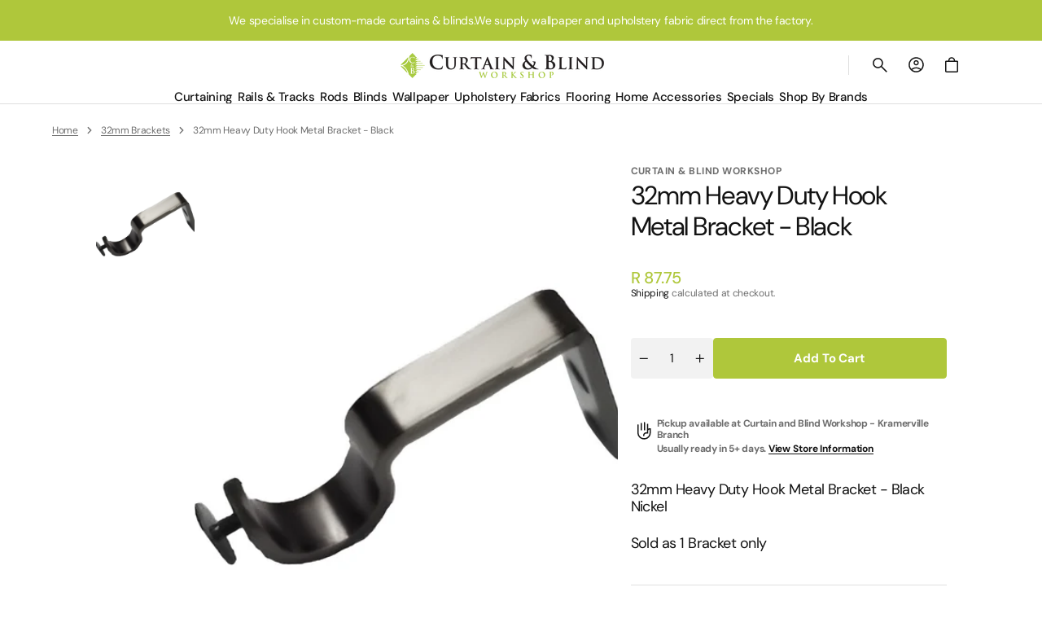

--- FILE ---
content_type: text/html; charset=utf-8
request_url: https://cnbw.co.za/products/32mm-heavy-duty-hook-metal-bracket-black-nickel
body_size: 33986
content:
<!doctype html>
<html class="no-js" lang="en" data-scheme="light">
  <head>
    <meta charset="utf-8">
    <meta http-equiv="X-UA-Compatible" content="IE=edge">
    <meta name="viewport" content="width=device-width,initial-scale=1">
    <meta name="theme-color" content="">
    <link rel="canonical" href="https://cnbw.co.za/products/32mm-heavy-duty-hook-metal-bracket-black-nickel">
    <link rel="preconnect" href="https://cdn.shopify.com" crossorigin><link rel="icon" type="image/png" href="//cnbw.co.za/cdn/shop/files/Screenshot_2021-03-29_at_1.40.23_PM.png?crop=center&height=32&v=1617018378&width=32"><!-- Google Tag Manager -->
    <script>
      (function (w, d, s, l, i) {
        w[l] = w[l] || [];
        w[l].push({ 'gtm.start': new Date().getTime(), event: 'gtm.js' });
        var f = d.getElementsByTagName(s)[0],
          j = d.createElement(s),
          dl = l != 'dataLayer' ? '&l=' + l : '';
        j.async = true;
        j.src = 'https://www.googletagmanager.com/gtm.js?id=' + i + dl;
        f.parentNode.insertBefore(j, f);
      })(window, document, 'script', 'dataLayer', 'GTM-TK25J2N');
    </script>
    <!-- End Google Tag Manager --><link rel="preconnect" href="https://fonts.shopifycdn.com" crossorigin><title>32mm Heavy Duty Hook Metal Bracket - Black</title>

    
      <meta name="description" content="32mm Heavy Duty Hook Metal Bracket - Black Nickel Sold as 1 Bracket only ">
    

    

<meta property="og:site_name" content="Curtain &amp; Blind Workshop">
<meta property="og:url" content="https://cnbw.co.za/products/32mm-heavy-duty-hook-metal-bracket-black-nickel">
<meta property="og:title" content="32mm Heavy Duty Hook Metal Bracket - Black">
<meta property="og:type" content="product">
<meta property="og:description" content="32mm Heavy Duty Hook Metal Bracket - Black Nickel Sold as 1 Bracket only "><meta property="og:image" content="http://cnbw.co.za/cdn/shop/files/background-editor_output_bd7e5322-f6ba-4c0a-93e2-bd6859c572ba.png?v=1729687364">
  <meta property="og:image:secure_url" content="https://cnbw.co.za/cdn/shop/files/background-editor_output_bd7e5322-f6ba-4c0a-93e2-bd6859c572ba.png?v=1729687364">
  <meta property="og:image:width" content="1024">
  <meta property="og:image:height" content="1024"><meta property="og:price:amount" content="87.75">
  <meta property="og:price:currency" content="ZAR"><meta name="twitter:card" content="summary_large_image">
<meta name="twitter:title" content="32mm Heavy Duty Hook Metal Bracket - Black">
<meta name="twitter:description" content="32mm Heavy Duty Hook Metal Bracket - Black Nickel Sold as 1 Bracket only ">


    <script src="//cnbw.co.za/cdn/shop/t/40/assets/constants.js?v=37383056447335370521756195134" defer="defer"></script>
    <script src="//cnbw.co.za/cdn/shop/t/40/assets/pubsub.js?v=34180055027472970951756195134" defer="defer"></script>
    <script src="//cnbw.co.za/cdn/shop/t/40/assets/global.js?v=57894068037516959561756195134" defer="defer"></script><script src="//cnbw.co.za/cdn/shop/t/40/assets/quick-add.js?v=93923474035708168821756195134" defer="defer"></script>
      <script src="//cnbw.co.za/cdn/shop/t/40/assets/product-form.js?v=74681390836119396731756195134" defer="defer"></script>
    

    <script>
      function calculateScrollbarWidth() {
        const scrollbarWidth = window.innerWidth - document.documentElement.clientWidth;
        document.documentElement.style.setProperty('--scrollbar-width', scrollbarWidth + 'px');
      }

      function calculateVh() {
        let vh = window.innerHeight * 0.01;
        document.documentElement.style.setProperty('--vh', `${vh}px`);
      }

      window.addEventListener('load', calculateScrollbarWidth);
      window.addEventListener('resize', calculateScrollbarWidth);

      window.addEventListener('load', calculateVh);
      window.addEventListener('resize', calculateVh);
    </script>

    <script>window.performance && window.performance.mark && window.performance.mark('shopify.content_for_header.start');</script><meta name="google-site-verification" content="LoDa-HfYzgeNQ1OCdchS0aq1IItL5ByE74GBX99DSX4">
<meta name="facebook-domain-verification" content="7scv4qdssd6zl9ch3exkachquzp9el">
<meta name="facebook-domain-verification" content="rikazja3imas2k7iwkmx2x4xkmeqic">
<meta id="shopify-digital-wallet" name="shopify-digital-wallet" content="/54967992481/digital_wallets/dialog">
<link rel="alternate" type="application/json+oembed" href="https://cnbw.co.za/products/32mm-heavy-duty-hook-metal-bracket-black-nickel.oembed">
<script async="async" src="/checkouts/internal/preloads.js?locale=en-ZA"></script>
<script id="shopify-features" type="application/json">{"accessToken":"5c859252de42cb2c861ba6148df378aa","betas":["rich-media-storefront-analytics"],"domain":"cnbw.co.za","predictiveSearch":true,"shopId":54967992481,"locale":"en"}</script>
<script>var Shopify = Shopify || {};
Shopify.shop = "curtain-blind-workshop.myshopify.com";
Shopify.locale = "en";
Shopify.currency = {"active":"ZAR","rate":"1.0"};
Shopify.country = "ZA";
Shopify.theme = {"name":"Grid","id":140698189985,"schema_name":"Aesthetic","schema_version":"1.0.5","theme_store_id":2514,"role":"main"};
Shopify.theme.handle = "null";
Shopify.theme.style = {"id":null,"handle":null};
Shopify.cdnHost = "cnbw.co.za/cdn";
Shopify.routes = Shopify.routes || {};
Shopify.routes.root = "/";</script>
<script type="module">!function(o){(o.Shopify=o.Shopify||{}).modules=!0}(window);</script>
<script>!function(o){function n(){var o=[];function n(){o.push(Array.prototype.slice.apply(arguments))}return n.q=o,n}var t=o.Shopify=o.Shopify||{};t.loadFeatures=n(),t.autoloadFeatures=n()}(window);</script>
<script id="shop-js-analytics" type="application/json">{"pageType":"product"}</script>
<script defer="defer" async type="module" src="//cnbw.co.za/cdn/shopifycloud/shop-js/modules/v2/client.init-shop-cart-sync_C5BV16lS.en.esm.js"></script>
<script defer="defer" async type="module" src="//cnbw.co.za/cdn/shopifycloud/shop-js/modules/v2/chunk.common_CygWptCX.esm.js"></script>
<script type="module">
  await import("//cnbw.co.za/cdn/shopifycloud/shop-js/modules/v2/client.init-shop-cart-sync_C5BV16lS.en.esm.js");
await import("//cnbw.co.za/cdn/shopifycloud/shop-js/modules/v2/chunk.common_CygWptCX.esm.js");

  window.Shopify.SignInWithShop?.initShopCartSync?.({"fedCMEnabled":true,"windoidEnabled":true});

</script>
<script>(function() {
  var isLoaded = false;
  function asyncLoad() {
    if (isLoaded) return;
    isLoaded = true;
    var urls = ["https:\/\/www.improvedcontactform.com\/icf.js?shop=curtain-blind-workshop.myshopify.com","https:\/\/apps.synctrack.io\/cta-buttons\/cta-group-button.js?v=1719926424\u0026shop=curtain-blind-workshop.myshopify.com","https:\/\/trust.conversionbear.com\/script?app=trust_badge\u0026shop=curtain-blind-workshop.myshopify.com","https:\/\/cloudsearch-1f874.kxcdn.com\/shopify.js?shop=curtain-blind-workshop.myshopify.com","https:\/\/cdn.nfcube.com\/instafeed-62bcd82a8e037d7c2159c0e2c9d76cfd.js?shop=curtain-blind-workshop.myshopify.com"];
    for (var i = 0; i < urls.length; i++) {
      var s = document.createElement('script');
      s.type = 'text/javascript';
      s.async = true;
      s.src = urls[i];
      var x = document.getElementsByTagName('script')[0];
      x.parentNode.insertBefore(s, x);
    }
  };
  if(window.attachEvent) {
    window.attachEvent('onload', asyncLoad);
  } else {
    window.addEventListener('load', asyncLoad, false);
  }
})();</script>
<script id="__st">var __st={"a":54967992481,"offset":7200,"reqid":"8d94b334-25f6-4956-83c2-e39f76dcbac5-1768731909","pageurl":"cnbw.co.za\/products\/32mm-heavy-duty-hook-metal-bracket-black-nickel","u":"2c2412b75465","p":"product","rtyp":"product","rid":6921421029537};</script>
<script>window.ShopifyPaypalV4VisibilityTracking = true;</script>
<script id="captcha-bootstrap">!function(){'use strict';const t='contact',e='account',n='new_comment',o=[[t,t],['blogs',n],['comments',n],[t,'customer']],c=[[e,'customer_login'],[e,'guest_login'],[e,'recover_customer_password'],[e,'create_customer']],r=t=>t.map((([t,e])=>`form[action*='/${t}']:not([data-nocaptcha='true']) input[name='form_type'][value='${e}']`)).join(','),a=t=>()=>t?[...document.querySelectorAll(t)].map((t=>t.form)):[];function s(){const t=[...o],e=r(t);return a(e)}const i='password',u='form_key',d=['recaptcha-v3-token','g-recaptcha-response','h-captcha-response',i],f=()=>{try{return window.sessionStorage}catch{return}},m='__shopify_v',_=t=>t.elements[u];function p(t,e,n=!1){try{const o=window.sessionStorage,c=JSON.parse(o.getItem(e)),{data:r}=function(t){const{data:e,action:n}=t;return t[m]||n?{data:e,action:n}:{data:t,action:n}}(c);for(const[e,n]of Object.entries(r))t.elements[e]&&(t.elements[e].value=n);n&&o.removeItem(e)}catch(o){console.error('form repopulation failed',{error:o})}}const l='form_type',E='cptcha';function T(t){t.dataset[E]=!0}const w=window,h=w.document,L='Shopify',v='ce_forms',y='captcha';let A=!1;((t,e)=>{const n=(g='f06e6c50-85a8-45c8-87d0-21a2b65856fe',I='https://cdn.shopify.com/shopifycloud/storefront-forms-hcaptcha/ce_storefront_forms_captcha_hcaptcha.v1.5.2.iife.js',D={infoText:'Protected by hCaptcha',privacyText:'Privacy',termsText:'Terms'},(t,e,n)=>{const o=w[L][v],c=o.bindForm;if(c)return c(t,g,e,D).then(n);var r;o.q.push([[t,g,e,D],n]),r=I,A||(h.body.append(Object.assign(h.createElement('script'),{id:'captcha-provider',async:!0,src:r})),A=!0)});var g,I,D;w[L]=w[L]||{},w[L][v]=w[L][v]||{},w[L][v].q=[],w[L][y]=w[L][y]||{},w[L][y].protect=function(t,e){n(t,void 0,e),T(t)},Object.freeze(w[L][y]),function(t,e,n,w,h,L){const[v,y,A,g]=function(t,e,n){const i=e?o:[],u=t?c:[],d=[...i,...u],f=r(d),m=r(i),_=r(d.filter((([t,e])=>n.includes(e))));return[a(f),a(m),a(_),s()]}(w,h,L),I=t=>{const e=t.target;return e instanceof HTMLFormElement?e:e&&e.form},D=t=>v().includes(t);t.addEventListener('submit',(t=>{const e=I(t);if(!e)return;const n=D(e)&&!e.dataset.hcaptchaBound&&!e.dataset.recaptchaBound,o=_(e),c=g().includes(e)&&(!o||!o.value);(n||c)&&t.preventDefault(),c&&!n&&(function(t){try{if(!f())return;!function(t){const e=f();if(!e)return;const n=_(t);if(!n)return;const o=n.value;o&&e.removeItem(o)}(t);const e=Array.from(Array(32),(()=>Math.random().toString(36)[2])).join('');!function(t,e){_(t)||t.append(Object.assign(document.createElement('input'),{type:'hidden',name:u})),t.elements[u].value=e}(t,e),function(t,e){const n=f();if(!n)return;const o=[...t.querySelectorAll(`input[type='${i}']`)].map((({name:t})=>t)),c=[...d,...o],r={};for(const[a,s]of new FormData(t).entries())c.includes(a)||(r[a]=s);n.setItem(e,JSON.stringify({[m]:1,action:t.action,data:r}))}(t,e)}catch(e){console.error('failed to persist form',e)}}(e),e.submit())}));const S=(t,e)=>{t&&!t.dataset[E]&&(n(t,e.some((e=>e===t))),T(t))};for(const o of['focusin','change'])t.addEventListener(o,(t=>{const e=I(t);D(e)&&S(e,y())}));const B=e.get('form_key'),M=e.get(l),P=B&&M;t.addEventListener('DOMContentLoaded',(()=>{const t=y();if(P)for(const e of t)e.elements[l].value===M&&p(e,B);[...new Set([...A(),...v().filter((t=>'true'===t.dataset.shopifyCaptcha))])].forEach((e=>S(e,t)))}))}(h,new URLSearchParams(w.location.search),n,t,e,['guest_login'])})(!0,!0)}();</script>
<script integrity="sha256-4kQ18oKyAcykRKYeNunJcIwy7WH5gtpwJnB7kiuLZ1E=" data-source-attribution="shopify.loadfeatures" defer="defer" src="//cnbw.co.za/cdn/shopifycloud/storefront/assets/storefront/load_feature-a0a9edcb.js" crossorigin="anonymous"></script>
<script data-source-attribution="shopify.dynamic_checkout.dynamic.init">var Shopify=Shopify||{};Shopify.PaymentButton=Shopify.PaymentButton||{isStorefrontPortableWallets:!0,init:function(){window.Shopify.PaymentButton.init=function(){};var t=document.createElement("script");t.src="https://cnbw.co.za/cdn/shopifycloud/portable-wallets/latest/portable-wallets.en.js",t.type="module",document.head.appendChild(t)}};
</script>
<script data-source-attribution="shopify.dynamic_checkout.buyer_consent">
  function portableWalletsHideBuyerConsent(e){var t=document.getElementById("shopify-buyer-consent"),n=document.getElementById("shopify-subscription-policy-button");t&&n&&(t.classList.add("hidden"),t.setAttribute("aria-hidden","true"),n.removeEventListener("click",e))}function portableWalletsShowBuyerConsent(e){var t=document.getElementById("shopify-buyer-consent"),n=document.getElementById("shopify-subscription-policy-button");t&&n&&(t.classList.remove("hidden"),t.removeAttribute("aria-hidden"),n.addEventListener("click",e))}window.Shopify?.PaymentButton&&(window.Shopify.PaymentButton.hideBuyerConsent=portableWalletsHideBuyerConsent,window.Shopify.PaymentButton.showBuyerConsent=portableWalletsShowBuyerConsent);
</script>
<script data-source-attribution="shopify.dynamic_checkout.cart.bootstrap">document.addEventListener("DOMContentLoaded",(function(){function t(){return document.querySelector("shopify-accelerated-checkout-cart, shopify-accelerated-checkout")}if(t())Shopify.PaymentButton.init();else{new MutationObserver((function(e,n){t()&&(Shopify.PaymentButton.init(),n.disconnect())})).observe(document.body,{childList:!0,subtree:!0})}}));
</script>
<script id="sections-script" data-sections="main-product,header" defer="defer" src="//cnbw.co.za/cdn/shop/t/40/compiled_assets/scripts.js?v=2787"></script>
<script>window.performance && window.performance.mark && window.performance.mark('shopify.content_for_header.end');</script>


    <style data-shopify>
      @font-face {
  font-family: "DM Sans";
  font-weight: 400;
  font-style: normal;
  font-display: swap;
  src: url("//cnbw.co.za/cdn/fonts/dm_sans/dmsans_n4.ec80bd4dd7e1a334c969c265873491ae56018d72.woff2") format("woff2"),
       url("//cnbw.co.za/cdn/fonts/dm_sans/dmsans_n4.87bdd914d8a61247b911147ae68e754d695c58a6.woff") format("woff");
}

      @font-face {
  font-family: "DM Sans";
  font-weight: 400;
  font-style: normal;
  font-display: swap;
  src: url("//cnbw.co.za/cdn/fonts/dm_sans/dmsans_n4.ec80bd4dd7e1a334c969c265873491ae56018d72.woff2") format("woff2"),
       url("//cnbw.co.za/cdn/fonts/dm_sans/dmsans_n4.87bdd914d8a61247b911147ae68e754d695c58a6.woff") format("woff");
}

      @font-face {
  font-family: "DM Sans";
  font-weight: 400;
  font-style: normal;
  font-display: swap;
  src: url("//cnbw.co.za/cdn/fonts/dm_sans/dmsans_n4.ec80bd4dd7e1a334c969c265873491ae56018d72.woff2") format("woff2"),
       url("//cnbw.co.za/cdn/fonts/dm_sans/dmsans_n4.87bdd914d8a61247b911147ae68e754d695c58a6.woff") format("woff");
}

      @font-face {
  font-family: "DM Sans";
  font-weight: 700;
  font-style: normal;
  font-display: swap;
  src: url("//cnbw.co.za/cdn/fonts/dm_sans/dmsans_n7.97e21d81502002291ea1de8aefb79170c6946ce5.woff2") format("woff2"),
       url("//cnbw.co.za/cdn/fonts/dm_sans/dmsans_n7.af5c214f5116410ca1d53a2090665620e78e2e1b.woff") format("woff");
}

      @font-face {
  font-family: "DM Sans";
  font-weight: 400;
  font-style: normal;
  font-display: swap;
  src: url("//cnbw.co.za/cdn/fonts/dm_sans/dmsans_n4.ec80bd4dd7e1a334c969c265873491ae56018d72.woff2") format("woff2"),
       url("//cnbw.co.za/cdn/fonts/dm_sans/dmsans_n4.87bdd914d8a61247b911147ae68e754d695c58a6.woff") format("woff");
}

      @font-face {
  font-family: "DM Sans";
  font-weight: 400;
  font-style: normal;
  font-display: swap;
  src: url("//cnbw.co.za/cdn/fonts/dm_sans/dmsans_n4.ec80bd4dd7e1a334c969c265873491ae56018d72.woff2") format("woff2"),
       url("//cnbw.co.za/cdn/fonts/dm_sans/dmsans_n4.87bdd914d8a61247b911147ae68e754d695c58a6.woff") format("woff");
}

      @font-face {
  font-family: "DM Sans";
  font-weight: 700;
  font-style: normal;
  font-display: swap;
  src: url("//cnbw.co.za/cdn/fonts/dm_sans/dmsans_n7.97e21d81502002291ea1de8aefb79170c6946ce5.woff2") format("woff2"),
       url("//cnbw.co.za/cdn/fonts/dm_sans/dmsans_n7.af5c214f5116410ca1d53a2090665620e78e2e1b.woff") format("woff");
}

      @font-face {
  font-family: "DM Sans";
  font-weight: 500;
  font-style: normal;
  font-display: swap;
  src: url("//cnbw.co.za/cdn/fonts/dm_sans/dmsans_n5.8a0f1984c77eb7186ceb87c4da2173ff65eb012e.woff2") format("woff2"),
       url("//cnbw.co.za/cdn/fonts/dm_sans/dmsans_n5.9ad2e755a89e15b3d6c53259daad5fc9609888e6.woff") format("woff");
}

      @font-face {
  font-family: "DM Sans";
  font-weight: 400;
  font-style: normal;
  font-display: swap;
  src: url("//cnbw.co.za/cdn/fonts/dm_sans/dmsans_n4.ec80bd4dd7e1a334c969c265873491ae56018d72.woff2") format("woff2"),
       url("//cnbw.co.za/cdn/fonts/dm_sans/dmsans_n4.87bdd914d8a61247b911147ae68e754d695c58a6.woff") format("woff");
}

      @font-face {
  font-family: "DM Sans";
  font-weight: 400;
  font-style: normal;
  font-display: swap;
  src: url("//cnbw.co.za/cdn/fonts/dm_sans/dmsans_n4.ec80bd4dd7e1a334c969c265873491ae56018d72.woff2") format("woff2"),
       url("//cnbw.co.za/cdn/fonts/dm_sans/dmsans_n4.87bdd914d8a61247b911147ae68e754d695c58a6.woff") format("woff");
}

      @font-face {
  font-family: "DM Sans";
  font-weight: 400;
  font-style: normal;
  font-display: swap;
  src: url("//cnbw.co.za/cdn/fonts/dm_sans/dmsans_n4.ec80bd4dd7e1a334c969c265873491ae56018d72.woff2") format("woff2"),
       url("//cnbw.co.za/cdn/fonts/dm_sans/dmsans_n4.87bdd914d8a61247b911147ae68e754d695c58a6.woff") format("woff");
}

      @font-face {
  font-family: "DM Sans";
  font-weight: 300;
  font-style: normal;
  font-display: swap;
  src: url("//cnbw.co.za/cdn/fonts/dm_sans/dmsans_n3.d218434bb518134511e5205d90c23cfb8a1b261b.woff2") format("woff2"),
       url("//cnbw.co.za/cdn/fonts/dm_sans/dmsans_n3.0c324a11de656e0e3f656188ad5de9ff34f70c04.woff") format("woff");
}

      @font-face {
  font-family: "DM Sans";
  font-weight: 400;
  font-style: normal;
  font-display: swap;
  src: url("//cnbw.co.za/cdn/fonts/dm_sans/dmsans_n4.ec80bd4dd7e1a334c969c265873491ae56018d72.woff2") format("woff2"),
       url("//cnbw.co.za/cdn/fonts/dm_sans/dmsans_n4.87bdd914d8a61247b911147ae68e754d695c58a6.woff") format("woff");
}

      @font-face {
  font-family: "DM Sans";
  font-weight: 500;
  font-style: normal;
  font-display: swap;
  src: url("//cnbw.co.za/cdn/fonts/dm_sans/dmsans_n5.8a0f1984c77eb7186ceb87c4da2173ff65eb012e.woff2") format("woff2"),
       url("//cnbw.co.za/cdn/fonts/dm_sans/dmsans_n5.9ad2e755a89e15b3d6c53259daad5fc9609888e6.woff") format("woff");
}

      @font-face {
  font-family: "DM Sans";
  font-weight: 700;
  font-style: normal;
  font-display: swap;
  src: url("//cnbw.co.za/cdn/fonts/dm_sans/dmsans_n7.97e21d81502002291ea1de8aefb79170c6946ce5.woff2") format("woff2"),
       url("//cnbw.co.za/cdn/fonts/dm_sans/dmsans_n7.af5c214f5116410ca1d53a2090665620e78e2e1b.woff") format("woff");
}

      @font-face {
  font-family: "DM Sans";
  font-weight: 400;
  font-style: italic;
  font-display: swap;
  src: url("//cnbw.co.za/cdn/fonts/dm_sans/dmsans_i4.b8fe05e69ee95d5a53155c346957d8cbf5081c1a.woff2") format("woff2"),
       url("//cnbw.co.za/cdn/fonts/dm_sans/dmsans_i4.403fe28ee2ea63e142575c0aa47684d65f8c23a0.woff") format("woff");
}

      @font-face {
  font-family: "DM Sans";
  font-weight: 400;
  font-style: normal;
  font-display: swap;
  src: url("//cnbw.co.za/cdn/fonts/dm_sans/dmsans_n4.ec80bd4dd7e1a334c969c265873491ae56018d72.woff2") format("woff2"),
       url("//cnbw.co.za/cdn/fonts/dm_sans/dmsans_n4.87bdd914d8a61247b911147ae68e754d695c58a6.woff") format("woff");
}

      @font-face {
  font-family: "DM Sans";
  font-weight: 500;
  font-style: normal;
  font-display: swap;
  src: url("//cnbw.co.za/cdn/fonts/dm_sans/dmsans_n5.8a0f1984c77eb7186ceb87c4da2173ff65eb012e.woff2") format("woff2"),
       url("//cnbw.co.za/cdn/fonts/dm_sans/dmsans_n5.9ad2e755a89e15b3d6c53259daad5fc9609888e6.woff") format("woff");
}

      @font-face {
  font-family: "DM Sans";
  font-weight: 400;
  font-style: normal;
  font-display: swap;
  src: url("//cnbw.co.za/cdn/fonts/dm_sans/dmsans_n4.ec80bd4dd7e1a334c969c265873491ae56018d72.woff2") format("woff2"),
       url("//cnbw.co.za/cdn/fonts/dm_sans/dmsans_n4.87bdd914d8a61247b911147ae68e754d695c58a6.woff") format("woff");
}

      @font-face {
  font-family: "DM Sans";
  font-weight: 500;
  font-style: normal;
  font-display: swap;
  src: url("//cnbw.co.za/cdn/fonts/dm_sans/dmsans_n5.8a0f1984c77eb7186ceb87c4da2173ff65eb012e.woff2") format("woff2"),
       url("//cnbw.co.za/cdn/fonts/dm_sans/dmsans_n5.9ad2e755a89e15b3d6c53259daad5fc9609888e6.woff") format("woff");
}

      @font-face {
  font-family: "DM Sans";
  font-weight: 400;
  font-style: italic;
  font-display: swap;
  src: url("//cnbw.co.za/cdn/fonts/dm_sans/dmsans_i4.b8fe05e69ee95d5a53155c346957d8cbf5081c1a.woff2") format("woff2"),
       url("//cnbw.co.za/cdn/fonts/dm_sans/dmsans_i4.403fe28ee2ea63e142575c0aa47684d65f8c23a0.woff") format("woff");
}

      @font-face {
  font-family: "DM Sans";
  font-weight: 700;
  font-style: italic;
  font-display: swap;
  src: url("//cnbw.co.za/cdn/fonts/dm_sans/dmsans_i7.52b57f7d7342eb7255084623d98ab83fd96e7f9b.woff2") format("woff2"),
       url("//cnbw.co.za/cdn/fonts/dm_sans/dmsans_i7.d5e14ef18a1d4a8ce78a4187580b4eb1759c2eda.woff") format("woff");
}


      
        :root,
        [data-scheme=light] .color-background-1 {
          --color-background: 255,255,255;
          --color-background-secondary: 249,249,249;
          --color-background-tertiary: 242,242,242;
          
            --gradient-background: #ffffff;
          
          --color-foreground: 19, 19, 19;
          --color-foreground-secondary: 109, 109, 109;
          --color-foreground-tertiary: 109, 109, 109;
          --color-foreground-title: 19, 19, 19;

          --color-button-text: 255, 255, 255;
          --color-button-text-hover: 255, 255, 255;
          --color-button: 175, 199, 59;
          --color-button-hover: 0, 0, 0;

          --color-button-secondary-border: 223, 223, 223;
          --color-button-secondary-border-hover: 195, 195, 195;
          --color-button-secondary-text: 19, 19, 19;
          --color-button-secondary-text-hover: 19, 19, 19;

          --color-button-tertiary-text: 19, 19, 19;
          --color-button-tertiary-text-hover: 19, 19, 19;

          --color-overlay: 255, 255, 255;
          --color-border-input: 223, 223, 223;
          --color-border-input-hover: 19, 19, 19;
          --color-background-input: 255, 255, 255;
          --color-background-input-hover: 255, 255, 255;
          --color-border: 223, 223, 223;
          --color-badge-background: 255, 255, 255;
          --color-badge-text: 19, 19, 19;
          --color-badge-text-sale: 219, 39, 39;

          --color-card-price-new: 175, 199, 59;
          --color-card-price-old: 109, 109, 109;
        }
        @media (prefers-color-scheme: light) {
          :root,
          [data-scheme=auto] .color-background-1 {
            --color-background: 255,255,255;
            --color-background-secondary: 249,249,249;
            --color-background-tertiary: 242,242,242;
            
              --gradient-background: #ffffff;
            
            --color-foreground: 19, 19, 19;
            --color-foreground-secondary: 109, 109, 109;
            --color-foreground-tertiary: 109, 109, 109;
            --color-foreground-title: 19, 19, 19;

            --color-button-text: 255, 255, 255;
            --color-button-text-hover: 255, 255, 255;
            --color-button: 175, 199, 59;
            --color-button-hover: 0, 0, 0;

            --color-button-secondary-border: 223, 223, 223;
            --color-button-secondary-border-hover: 195, 195, 195;
            --color-button-secondary-text: 19, 19, 19;
            --color-button-secondary-text-hover: 19, 19, 19;

            --color-button-tertiary-text: 19, 19, 19;
            --color-button-tertiary-text-hover: 19, 19, 19;

            --color-overlay: 255, 255, 255;
            --color-border-input: 223, 223, 223;
            --color-border-input-hover: 19, 19, 19;
            --color-background-input: 255, 255, 255;
            --color-background-input-hover: 255, 255, 255;
            --color-border: 223, 223, 223;
            --color-badge-background: 255, 255, 255;
            --color-badge-text: 19, 19, 19;
            --color-badge-text-sale: 219, 39, 39;

            --color-card-price-new: 175, 199, 59;
            --color-card-price-old: 109, 109, 109;
          }
        }
      
        
        [data-scheme=light] .color-background-2 {
          --color-background: 245,240,237;
          --color-background-secondary: 245,240,237;
          --color-background-tertiary: 242,242,242;
          
            --gradient-background: #f5f0ed;
          
          --color-foreground: 19, 19, 19;
          --color-foreground-secondary: 109, 109, 109;
          --color-foreground-tertiary: 109, 109, 109;
          --color-foreground-title: 19, 19, 19;

          --color-button-text: 255, 255, 255;
          --color-button-text-hover: 255, 255, 255;
          --color-button: 175, 199, 59;
          --color-button-hover: 0, 0, 0;

          --color-button-secondary-border: 175, 199, 59;
          --color-button-secondary-border-hover: 0, 0, 0;
          --color-button-secondary-text: 19, 19, 19;
          --color-button-secondary-text-hover: 19, 19, 19;

          --color-button-tertiary-text: 19, 19, 19;
          --color-button-tertiary-text-hover: 19, 19, 19;

          --color-overlay: 245, 240, 237;
          --color-border-input: 223, 223, 223;
          --color-border-input-hover: 19, 19, 19;
          --color-background-input: 245, 240, 237;
          --color-background-input-hover: 245, 240, 237;
          --color-border: 223, 223, 223;
          --color-badge-background: 255, 255, 255;
          --color-badge-text: 19, 19, 19;
          --color-badge-text-sale: 219, 39, 39;

          --color-card-price-new: 175, 199, 59;
          --color-card-price-old: 109, 109, 109;
        }
        @media (prefers-color-scheme: light) {
          
          [data-scheme=auto] .color-background-2 {
            --color-background: 245,240,237;
            --color-background-secondary: 245,240,237;
            --color-background-tertiary: 242,242,242;
            
              --gradient-background: #f5f0ed;
            
            --color-foreground: 19, 19, 19;
            --color-foreground-secondary: 109, 109, 109;
            --color-foreground-tertiary: 109, 109, 109;
            --color-foreground-title: 19, 19, 19;

            --color-button-text: 255, 255, 255;
            --color-button-text-hover: 255, 255, 255;
            --color-button: 175, 199, 59;
            --color-button-hover: 0, 0, 0;

            --color-button-secondary-border: 175, 199, 59;
            --color-button-secondary-border-hover: 0, 0, 0;
            --color-button-secondary-text: 19, 19, 19;
            --color-button-secondary-text-hover: 19, 19, 19;

            --color-button-tertiary-text: 19, 19, 19;
            --color-button-tertiary-text-hover: 19, 19, 19;

            --color-overlay: 245, 240, 237;
            --color-border-input: 223, 223, 223;
            --color-border-input-hover: 19, 19, 19;
            --color-background-input: 245, 240, 237;
            --color-background-input-hover: 245, 240, 237;
            --color-border: 223, 223, 223;
            --color-badge-background: 255, 255, 255;
            --color-badge-text: 19, 19, 19;
            --color-badge-text-sale: 219, 39, 39;

            --color-card-price-new: 175, 199, 59;
            --color-card-price-old: 109, 109, 109;
          }
        }
      
        
        [data-scheme=light] .color-background-3 {
          --color-background: 19,19,19;
          --color-background-secondary: 19,19,19;
          --color-background-tertiary: 51,51,51;
          
            --gradient-background: #131313;
          
          --color-foreground: 255, 255, 255;
          --color-foreground-secondary: 255, 255, 255;
          --color-foreground-tertiary: 255, 255, 255;
          --color-foreground-title: 255, 255, 255;

          --color-button-text: 255, 255, 255;
          --color-button-text-hover: 255, 255, 255;
          --color-button: 175, 199, 59;
          --color-button-hover: 0, 0, 0;

          --color-button-secondary-border: 175, 199, 59;
          --color-button-secondary-border-hover: 0, 0, 0;
          --color-button-secondary-text: 255, 255, 255;
          --color-button-secondary-text-hover: 255, 255, 255;

          --color-button-tertiary-text: 255, 255, 255;
          --color-button-tertiary-text-hover: 255, 255, 255;

          --color-overlay: 195, 195, 195;
          --color-border-input: 62, 62, 62;
          --color-border-input-hover: 255, 255, 255;
          --color-background-input: 19, 19, 19;
          --color-background-input-hover: 19, 19, 19;
          --color-border: 62, 62, 62;
          --color-badge-background: 255, 255, 255;
          --color-badge-text: 19, 19, 19;
          --color-badge-text-sale: 219, 39, 39;

          --color-card-price-new: 255, 255, 255;
          --color-card-price-old: 138, 138, 138;
        }
        @media (prefers-color-scheme: light) {
          
          [data-scheme=auto] .color-background-3 {
            --color-background: 19,19,19;
            --color-background-secondary: 19,19,19;
            --color-background-tertiary: 51,51,51;
            
              --gradient-background: #131313;
            
            --color-foreground: 255, 255, 255;
            --color-foreground-secondary: 255, 255, 255;
            --color-foreground-tertiary: 255, 255, 255;
            --color-foreground-title: 255, 255, 255;

            --color-button-text: 255, 255, 255;
            --color-button-text-hover: 255, 255, 255;
            --color-button: 175, 199, 59;
            --color-button-hover: 0, 0, 0;

            --color-button-secondary-border: 175, 199, 59;
            --color-button-secondary-border-hover: 0, 0, 0;
            --color-button-secondary-text: 255, 255, 255;
            --color-button-secondary-text-hover: 255, 255, 255;

            --color-button-tertiary-text: 255, 255, 255;
            --color-button-tertiary-text-hover: 255, 255, 255;

            --color-overlay: 195, 195, 195;
            --color-border-input: 62, 62, 62;
            --color-border-input-hover: 255, 255, 255;
            --color-background-input: 19, 19, 19;
            --color-background-input-hover: 19, 19, 19;
            --color-border: 62, 62, 62;
            --color-badge-background: 255, 255, 255;
            --color-badge-text: 19, 19, 19;
            --color-badge-text-sale: 219, 39, 39;

            --color-card-price-new: 255, 255, 255;
            --color-card-price-old: 138, 138, 138;
          }
        }
      
        
        [data-scheme=light] .color-scheme-d58ed678-caa1-41cc-b6de-4062755ff325 {
          --color-background: 175,199,59;
          --color-background-secondary: 109,109,109;
          --color-background-tertiary: 242,242,242;
          
            --gradient-background: #AFC73B;
          
          --color-foreground: 255, 255, 255;
          --color-foreground-secondary: 109, 109, 109;
          --color-foreground-tertiary: 109, 109, 109;
          --color-foreground-title: 255, 255, 255;

          --color-button-text: 255, 255, 255;
          --color-button-text-hover: 0, 0, 0;
          --color-button: 0, 0, 0;
          --color-button-hover: 255, 255, 255;

          --color-button-secondary-border: 0, 0, 0;
          --color-button-secondary-border-hover: 255, 255, 255;
          --color-button-secondary-text: 19, 19, 19;
          --color-button-secondary-text-hover: 19, 19, 19;

          --color-button-tertiary-text: 19, 19, 19;
          --color-button-tertiary-text-hover: 19, 19, 19;

          --color-overlay: 255, 255, 255;
          --color-border-input: 223, 223, 223;
          --color-border-input-hover: 19, 19, 19;
          --color-background-input: 255, 255, 255;
          --color-background-input-hover: 255, 255, 255;
          --color-border: 223, 223, 223;
          --color-badge-background: 255, 255, 255;
          --color-badge-text: 19, 19, 19;
          --color-badge-text-sale: 219, 39, 39;

          --color-card-price-new: 19, 19, 19;
          --color-card-price-old: 109, 109, 109;
        }
        @media (prefers-color-scheme: light) {
          
          [data-scheme=auto] .color-scheme-d58ed678-caa1-41cc-b6de-4062755ff325 {
            --color-background: 175,199,59;
            --color-background-secondary: 109,109,109;
            --color-background-tertiary: 242,242,242;
            
              --gradient-background: #AFC73B;
            
            --color-foreground: 255, 255, 255;
            --color-foreground-secondary: 109, 109, 109;
            --color-foreground-tertiary: 109, 109, 109;
            --color-foreground-title: 255, 255, 255;

            --color-button-text: 255, 255, 255;
            --color-button-text-hover: 0, 0, 0;
            --color-button: 0, 0, 0;
            --color-button-hover: 255, 255, 255;

            --color-button-secondary-border: 0, 0, 0;
            --color-button-secondary-border-hover: 255, 255, 255;
            --color-button-secondary-text: 19, 19, 19;
            --color-button-secondary-text-hover: 19, 19, 19;

            --color-button-tertiary-text: 19, 19, 19;
            --color-button-tertiary-text-hover: 19, 19, 19;

            --color-overlay: 255, 255, 255;
            --color-border-input: 223, 223, 223;
            --color-border-input-hover: 19, 19, 19;
            --color-background-input: 255, 255, 255;
            --color-background-input-hover: 255, 255, 255;
            --color-border: 223, 223, 223;
            --color-badge-background: 255, 255, 255;
            --color-badge-text: 19, 19, 19;
            --color-badge-text-sale: 219, 39, 39;

            --color-card-price-new: 19, 19, 19;
            --color-card-price-old: 109, 109, 109;
          }
        }
      
        
        [data-scheme=light] .color-scheme-56525b79-8fcd-4615-a980-d77f41172fd8 {
          --color-background: 255,255,255;
          --color-background-secondary: 245,240,237;
          --color-background-tertiary: 242,242,242;
          
            --gradient-background: #ffffff;
          
          --color-foreground: 19, 19, 19;
          --color-foreground-secondary: 109, 109, 109;
          --color-foreground-tertiary: 109, 109, 109;
          --color-foreground-title: 19, 19, 19;

          --color-button-text: 255, 255, 255;
          --color-button-text-hover: 255, 255, 255;
          --color-button: 175, 199, 59;
          --color-button-hover: 19, 19, 19;

          --color-button-secondary-border: 223, 223, 223;
          --color-button-secondary-border-hover: 195, 195, 195;
          --color-button-secondary-text: 19, 19, 19;
          --color-button-secondary-text-hover: 19, 19, 19;

          --color-button-tertiary-text: 19, 19, 19;
          --color-button-tertiary-text-hover: 19, 19, 19;

          --color-overlay: 255, 255, 255;
          --color-border-input: 223, 223, 223;
          --color-border-input-hover: 19, 19, 19;
          --color-background-input: 255, 255, 255;
          --color-background-input-hover: 255, 255, 255;
          --color-border: 223, 223, 223;
          --color-badge-background: 255, 255, 255;
          --color-badge-text: 19, 19, 19;
          --color-badge-text-sale: 219, 39, 39;

          --color-card-price-new: 175, 199, 59;
          --color-card-price-old: 19, 19, 19;
        }
        @media (prefers-color-scheme: light) {
          
          [data-scheme=auto] .color-scheme-56525b79-8fcd-4615-a980-d77f41172fd8 {
            --color-background: 255,255,255;
            --color-background-secondary: 245,240,237;
            --color-background-tertiary: 242,242,242;
            
              --gradient-background: #ffffff;
            
            --color-foreground: 19, 19, 19;
            --color-foreground-secondary: 109, 109, 109;
            --color-foreground-tertiary: 109, 109, 109;
            --color-foreground-title: 19, 19, 19;

            --color-button-text: 255, 255, 255;
            --color-button-text-hover: 255, 255, 255;
            --color-button: 175, 199, 59;
            --color-button-hover: 19, 19, 19;

            --color-button-secondary-border: 223, 223, 223;
            --color-button-secondary-border-hover: 195, 195, 195;
            --color-button-secondary-text: 19, 19, 19;
            --color-button-secondary-text-hover: 19, 19, 19;

            --color-button-tertiary-text: 19, 19, 19;
            --color-button-tertiary-text-hover: 19, 19, 19;

            --color-overlay: 255, 255, 255;
            --color-border-input: 223, 223, 223;
            --color-border-input-hover: 19, 19, 19;
            --color-background-input: 255, 255, 255;
            --color-background-input-hover: 255, 255, 255;
            --color-border: 223, 223, 223;
            --color-badge-background: 255, 255, 255;
            --color-badge-text: 19, 19, 19;
            --color-badge-text-sale: 219, 39, 39;

            --color-card-price-new: 175, 199, 59;
            --color-card-price-old: 19, 19, 19;
          }
        }
      

      body, .color-background-1, .color-background-2, .color-background-3, .color-scheme-d58ed678-caa1-41cc-b6de-4062755ff325, .color-scheme-56525b79-8fcd-4615-a980-d77f41172fd8 {
        color: rgba(var(--color-foreground));
        background-color: rgb(var(--color-background));
      }

      :root {
        --announcement-height: 0px;
        --header-height: 0px;
        --breadcrumbs-height: 0px;
        --scrollbar-width: 0px;
        --vh: 1vh;

        --spaced-section: 5rem;

        --font-body-family: "DM Sans", sans-serif;
        --font-body-style: normal;
        --font-body-weight: 400;

        --font-body-scale: 1.5;
        --font-body-line-height: 1.2;
        --font-body-letter-spacing: -0.2em;

        --font-heading-family: "DM Sans", sans-serif;
        --font-heading-style: normal;
        --font-heading-weight: 400;
        --font-heading-letter-spacing: -0.4em;
        --font-heading-line-height: 1.2;
        --font-heading-text-transform: none;

        --font-section-heading-family: "DM Sans", sans-serif;
        --font-section-heading-style: normal;
        --font-section-heading-weight: 400;

        --font-subtitle-family: "DM Sans", sans-serif;
        --font-subtitle-style: normal;
        --font-subtitle-weight: 700;
        --font-subtitle-text-transform: uppercase;
        --font-subtitle-scale: 1.2;

        --font-heading-h1-scale: 1.0;
        --font-heading-h2-scale: 1.0;
        --font-heading-h3-scale: 1.0;
        --font-heading-h4-scale: 1.0;
        --font-heading-h5-scale: 1.0;

        --font-heading-card-family: "DM Sans", sans-serif;
        --font-heading-card-style: normal;
        --font-heading-card-weight: 400;
        --font-text-card-family: "DM Sans", sans-serif;
        --font-text-card-style: normal;
        --font-text-card-weight: 400;

        --font-heading-card-scale: 1.5;
        --font-text-card-scale: 1.4;

        --font-button-family: "DM Sans", sans-serif;
        --font-button-style: normal;
        --font-button-weight: 700;
        --font-button-text-transform: capitalize;
        --font-button-letter-spacing: -0.01em;
        --font-subtitle-letter-spacing: 0.4em;
        --font-badge-letter-spacing: -0.02em;
        --font-menu-letter-spacing: -0.02em;
        --font-big-menu-letter-spacing: -0.04em;

        --font-header-menu-family: "DM Sans", sans-serif;
        --font-header-menu-style: normal;
        --font-header-menu-weight: 500;
        --font-header-menu-text-transform: none;

        --font-footer-menu-family: "DM Sans", sans-serif;
        --font-footer-menu-style: normal;
        --font-footer-menu-weight: 400;
        --font-footer-link-size: px;
        --font-footer-bottom-link-size: px;

        --font-popups-heading-family: "DM Sans", sans-serif;
        --font-popups-heading-style: normal;
        --font-popups-heading-weight: 400;
        --font-popups-text-family: "DM Sans", sans-serif;
        --font-popups-text-style: normal;
        --font-popups-text-weight: 400;
        --font-popup-heading-scale: 1.23;
        --font-popup-desc-scale: 1.0;
        --font-popup-text-scale: 1.07;
        --font-notification-heading-scale: 1.0;
        --font-notification-text-scale: 1.0;

        --border-radius-main: 4px;
        --border-radius-button: 4px;
        --border-radius-badge: 2px;
        --payment-terms-background-color: ;
      }

      @media screen and (min-width: 990px) {
        :root {
         --spaced-section: 16rem;
        }
      }

      *,
      *::before,
      *::after {
      box-sizing: inherit;
      }

      html {
        box-sizing: border-box;
        font-size: 10px;
        height: 100%;
      }

      body {
        position: relative;
        display: flex;
        flex-direction: column;
        min-height: 100%;
        margin: 0;
        font-size: calc(var(--font-body-scale) * 1rem - 0.1rem);
        line-height: var(--font-body-line-height);
        font-family: var(--font-body-family);
        font-style: var(--font-body-style);
        font-weight: var(--font-body-weight);
        letter-spacing: calc(var(--font-body-letter-spacing) * 0.1);
        overflow-x: hidden;
      }

      @media screen and (min-width: 750px) {
        body {
          font-size: calc(var(--font-body-scale) * 1rem);
        }
      }

      #MainContent {
        flex-grow: 1;
      }
    </style>

    <style data-shopify>
  
  [data-scheme=dark] .color-background-1 {
  	--color-background: 31, 31, 31;
  	--color-overlay: 0, 0, 0;
  	--gradient-background: rgb(31, 31, 31);
  	--color-foreground: 229, 229, 229;
  	--color-foreground-secondary: 169, 169, 169;
  	--color-foreground-tertiary: 169, 169, 169;
  	--color-foreground-title: 229, 229, 229;
  	--color-border-input: 53, 53, 53;
  	--color-border-input-hover: 63, 63, 63;
  	--color-background-input: 31, 31, 31;
  	--color-background-input-hover: 10, 10, 10;
  	--color-border: 53, 53, 53;
  	--color-announcement-bar: 0, 0, 0;
  	--color-announcement-bar-background-1: 0, 0, 0;
  	--alpha-link: 0.5;
  	--color-button: 53, 53, 53;
  	--color-button-hover: 33, 33, 33;
  	--color-button-text: 229, 229, 229;
  	--color-button-text-hover: 229, 229, 229;
  	--color-button-secondary-border: 53, 53, 53;
  	--color-button-secondary-border-hover: 63, 63, 63;
  	--color-button-secondary-text: 229, 229, 229;
  	--color-button-secondary-text-hover: 229, 229, 229;
  	--color-button-tertiary: 229, 229, 229;
  	--color-button-tertiary-hover: 53, 53, 53;
  	--color-button-tertiary-text: 229, 229, 229;
  	--color-button-tertiary-text-hover: 229, 229, 229;
  	--alpha-button-background: 1;
  	--alpha-button-border: 1;
  	--color-placeholder-input: 229, 229, 229;
  	--color-card-price-new: 229, 229, 229;
  	--color-card-price-old: 169, 169, 169;
  	--color-error-background: 0, 0, 0;
  	--color-title-text: 229, 229, 229;
  }
  @media (prefers-color-scheme: dark) {
  	[data-scheme=auto] .color-background-1 {
  		--color-background: 31, 31, 31;
  		--gradient-background: rgb(31, 31, 31);
  		--color-overlay: 0, 0, 0;
  		--color-foreground: 229, 229, 229;
  		--color-foreground-secondary: 169, 169, 169;
  		--color-foreground-tertiary: 169, 169, 169;
  		--color-foreground-title: 229, 229, 229;
  		--color-border-input: 53, 53, 53;
  		--color-border-input-hover: 63, 63, 63;
  		--color-background-input: 31, 31, 31;
  		--color-background-input-hover: 10, 10, 10;
  		--color-border: 53, 53, 53;
  		--color-announcement-bar: 0, 0, 0;
  		--color-announcement-bar-background-1: 0, 0, 0;
  		--alpha-link: 0.5;
  		--color-button: 53, 53, 53;
  		--color-button-hover: 33, 33, 33;
  		--color-button-text: 229, 229, 229;
  		--color-button-text-hover: 229, 229, 229;
  		--color-button-secondary-border: 53, 53, 53;
  		--color-button-secondary-border-hover: 63, 63, 63;
  		--color-button-secondary-text: 229, 229, 229;
  		--color-button-secondary-text-hover: 229, 229, 229;
  		--color-button-tertiary: 229, 229, 229;
  		--color-button-tertiary-hover: 53, 53, 53;
  		--color-button-tertiary-text: 229, 229, 229;
  		--color-button-tertiary-text-hover: 229, 229, 229;
  		--alpha-button-background: 1;
  		--alpha-button-border: 1;
  		--color-placeholder-input: 229, 229, 229;
  		--color-card-price-new: 229, 229, 229;
  		--color-card-price-old: 169, 169, 169;
  		--color-error-background: 0, 0, 0;
  		--color-title-text: 229, 229, 229;
  	}
  }
  
  [data-scheme=dark] .color-background-2 {
  	--color-background: 31, 31, 31;
  	--color-overlay: 0, 0, 0;
  	--gradient-background: rgb(31, 31, 31);
  	--color-foreground: 229, 229, 229;
  	--color-foreground-secondary: 169, 169, 169;
  	--color-foreground-tertiary: 169, 169, 169;
  	--color-foreground-title: 229, 229, 229;
  	--color-border-input: 53, 53, 53;
  	--color-border-input-hover: 63, 63, 63;
  	--color-background-input: 31, 31, 31;
  	--color-background-input-hover: 10, 10, 10;
  	--color-border: 53, 53, 53;
  	--color-announcement-bar: 0, 0, 0;
  	--color-announcement-bar-background-1: 0, 0, 0;
  	--alpha-link: 0.5;
  	--color-button: 53, 53, 53;
  	--color-button-hover: 33, 33, 33;
  	--color-button-text: 229, 229, 229;
  	--color-button-text-hover: 229, 229, 229;
  	--color-button-secondary-border: 53, 53, 53;
  	--color-button-secondary-border-hover: 63, 63, 63;
  	--color-button-secondary-text: 229, 229, 229;
  	--color-button-secondary-text-hover: 229, 229, 229;
  	--color-button-tertiary: 229, 229, 229;
  	--color-button-tertiary-hover: 53, 53, 53;
  	--color-button-tertiary-text: 229, 229, 229;
  	--color-button-tertiary-text-hover: 229, 229, 229;
  	--alpha-button-background: 1;
  	--alpha-button-border: 1;
  	--color-placeholder-input: 229, 229, 229;
  	--color-card-price-new: 229, 229, 229;
  	--color-card-price-old: 169, 169, 169;
  	--color-error-background: 0, 0, 0;
  	--color-title-text: 229, 229, 229;
  }
  @media (prefers-color-scheme: dark) {
  	[data-scheme=auto] .color-background-2 {
  		--color-background: 31, 31, 31;
  		--gradient-background: rgb(31, 31, 31);
  		--color-overlay: 0, 0, 0;
  		--color-foreground: 229, 229, 229;
  		--color-foreground-secondary: 169, 169, 169;
  		--color-foreground-tertiary: 169, 169, 169;
  		--color-foreground-title: 229, 229, 229;
  		--color-border-input: 53, 53, 53;
  		--color-border-input-hover: 63, 63, 63;
  		--color-background-input: 31, 31, 31;
  		--color-background-input-hover: 10, 10, 10;
  		--color-border: 53, 53, 53;
  		--color-announcement-bar: 0, 0, 0;
  		--color-announcement-bar-background-1: 0, 0, 0;
  		--alpha-link: 0.5;
  		--color-button: 53, 53, 53;
  		--color-button-hover: 33, 33, 33;
  		--color-button-text: 229, 229, 229;
  		--color-button-text-hover: 229, 229, 229;
  		--color-button-secondary-border: 53, 53, 53;
  		--color-button-secondary-border-hover: 63, 63, 63;
  		--color-button-secondary-text: 229, 229, 229;
  		--color-button-secondary-text-hover: 229, 229, 229;
  		--color-button-tertiary: 229, 229, 229;
  		--color-button-tertiary-hover: 53, 53, 53;
  		--color-button-tertiary-text: 229, 229, 229;
  		--color-button-tertiary-text-hover: 229, 229, 229;
  		--alpha-button-background: 1;
  		--alpha-button-border: 1;
  		--color-placeholder-input: 229, 229, 229;
  		--color-card-price-new: 229, 229, 229;
  		--color-card-price-old: 169, 169, 169;
  		--color-error-background: 0, 0, 0;
  		--color-title-text: 229, 229, 229;
  	}
  }
  
  [data-scheme=dark] .color-background-3 {
  	--color-background: 31, 31, 31;
  	--color-overlay: 0, 0, 0;
  	--gradient-background: rgb(31, 31, 31);
  	--color-foreground: 229, 229, 229;
  	--color-foreground-secondary: 169, 169, 169;
  	--color-foreground-tertiary: 169, 169, 169;
  	--color-foreground-title: 229, 229, 229;
  	--color-border-input: 53, 53, 53;
  	--color-border-input-hover: 63, 63, 63;
  	--color-background-input: 31, 31, 31;
  	--color-background-input-hover: 10, 10, 10;
  	--color-border: 53, 53, 53;
  	--color-announcement-bar: 0, 0, 0;
  	--color-announcement-bar-background-1: 0, 0, 0;
  	--alpha-link: 0.5;
  	--color-button: 53, 53, 53;
  	--color-button-hover: 33, 33, 33;
  	--color-button-text: 229, 229, 229;
  	--color-button-text-hover: 229, 229, 229;
  	--color-button-secondary-border: 53, 53, 53;
  	--color-button-secondary-border-hover: 63, 63, 63;
  	--color-button-secondary-text: 229, 229, 229;
  	--color-button-secondary-text-hover: 229, 229, 229;
  	--color-button-tertiary: 229, 229, 229;
  	--color-button-tertiary-hover: 53, 53, 53;
  	--color-button-tertiary-text: 229, 229, 229;
  	--color-button-tertiary-text-hover: 229, 229, 229;
  	--alpha-button-background: 1;
  	--alpha-button-border: 1;
  	--color-placeholder-input: 229, 229, 229;
  	--color-card-price-new: 229, 229, 229;
  	--color-card-price-old: 169, 169, 169;
  	--color-error-background: 0, 0, 0;
  	--color-title-text: 229, 229, 229;
  }
  @media (prefers-color-scheme: dark) {
  	[data-scheme=auto] .color-background-3 {
  		--color-background: 31, 31, 31;
  		--gradient-background: rgb(31, 31, 31);
  		--color-overlay: 0, 0, 0;
  		--color-foreground: 229, 229, 229;
  		--color-foreground-secondary: 169, 169, 169;
  		--color-foreground-tertiary: 169, 169, 169;
  		--color-foreground-title: 229, 229, 229;
  		--color-border-input: 53, 53, 53;
  		--color-border-input-hover: 63, 63, 63;
  		--color-background-input: 31, 31, 31;
  		--color-background-input-hover: 10, 10, 10;
  		--color-border: 53, 53, 53;
  		--color-announcement-bar: 0, 0, 0;
  		--color-announcement-bar-background-1: 0, 0, 0;
  		--alpha-link: 0.5;
  		--color-button: 53, 53, 53;
  		--color-button-hover: 33, 33, 33;
  		--color-button-text: 229, 229, 229;
  		--color-button-text-hover: 229, 229, 229;
  		--color-button-secondary-border: 53, 53, 53;
  		--color-button-secondary-border-hover: 63, 63, 63;
  		--color-button-secondary-text: 229, 229, 229;
  		--color-button-secondary-text-hover: 229, 229, 229;
  		--color-button-tertiary: 229, 229, 229;
  		--color-button-tertiary-hover: 53, 53, 53;
  		--color-button-tertiary-text: 229, 229, 229;
  		--color-button-tertiary-text-hover: 229, 229, 229;
  		--alpha-button-background: 1;
  		--alpha-button-border: 1;
  		--color-placeholder-input: 229, 229, 229;
  		--color-card-price-new: 229, 229, 229;
  		--color-card-price-old: 169, 169, 169;
  		--color-error-background: 0, 0, 0;
  		--color-title-text: 229, 229, 229;
  	}
  }
  
  [data-scheme=dark] .color-scheme-d58ed678-caa1-41cc-b6de-4062755ff325 {
  	--color-background: 31, 31, 31;
  	--color-overlay: 0, 0, 0;
  	--gradient-background: rgb(31, 31, 31);
  	--color-foreground: 229, 229, 229;
  	--color-foreground-secondary: 169, 169, 169;
  	--color-foreground-tertiary: 169, 169, 169;
  	--color-foreground-title: 229, 229, 229;
  	--color-border-input: 53, 53, 53;
  	--color-border-input-hover: 63, 63, 63;
  	--color-background-input: 31, 31, 31;
  	--color-background-input-hover: 10, 10, 10;
  	--color-border: 53, 53, 53;
  	--color-announcement-bar: 0, 0, 0;
  	--color-announcement-bar-background-1: 0, 0, 0;
  	--alpha-link: 0.5;
  	--color-button: 53, 53, 53;
  	--color-button-hover: 33, 33, 33;
  	--color-button-text: 229, 229, 229;
  	--color-button-text-hover: 229, 229, 229;
  	--color-button-secondary-border: 53, 53, 53;
  	--color-button-secondary-border-hover: 63, 63, 63;
  	--color-button-secondary-text: 229, 229, 229;
  	--color-button-secondary-text-hover: 229, 229, 229;
  	--color-button-tertiary: 229, 229, 229;
  	--color-button-tertiary-hover: 53, 53, 53;
  	--color-button-tertiary-text: 229, 229, 229;
  	--color-button-tertiary-text-hover: 229, 229, 229;
  	--alpha-button-background: 1;
  	--alpha-button-border: 1;
  	--color-placeholder-input: 229, 229, 229;
  	--color-card-price-new: 229, 229, 229;
  	--color-card-price-old: 169, 169, 169;
  	--color-error-background: 0, 0, 0;
  	--color-title-text: 229, 229, 229;
  }
  @media (prefers-color-scheme: dark) {
  	[data-scheme=auto] .color-scheme-d58ed678-caa1-41cc-b6de-4062755ff325 {
  		--color-background: 31, 31, 31;
  		--gradient-background: rgb(31, 31, 31);
  		--color-overlay: 0, 0, 0;
  		--color-foreground: 229, 229, 229;
  		--color-foreground-secondary: 169, 169, 169;
  		--color-foreground-tertiary: 169, 169, 169;
  		--color-foreground-title: 229, 229, 229;
  		--color-border-input: 53, 53, 53;
  		--color-border-input-hover: 63, 63, 63;
  		--color-background-input: 31, 31, 31;
  		--color-background-input-hover: 10, 10, 10;
  		--color-border: 53, 53, 53;
  		--color-announcement-bar: 0, 0, 0;
  		--color-announcement-bar-background-1: 0, 0, 0;
  		--alpha-link: 0.5;
  		--color-button: 53, 53, 53;
  		--color-button-hover: 33, 33, 33;
  		--color-button-text: 229, 229, 229;
  		--color-button-text-hover: 229, 229, 229;
  		--color-button-secondary-border: 53, 53, 53;
  		--color-button-secondary-border-hover: 63, 63, 63;
  		--color-button-secondary-text: 229, 229, 229;
  		--color-button-secondary-text-hover: 229, 229, 229;
  		--color-button-tertiary: 229, 229, 229;
  		--color-button-tertiary-hover: 53, 53, 53;
  		--color-button-tertiary-text: 229, 229, 229;
  		--color-button-tertiary-text-hover: 229, 229, 229;
  		--alpha-button-background: 1;
  		--alpha-button-border: 1;
  		--color-placeholder-input: 229, 229, 229;
  		--color-card-price-new: 229, 229, 229;
  		--color-card-price-old: 169, 169, 169;
  		--color-error-background: 0, 0, 0;
  		--color-title-text: 229, 229, 229;
  	}
  }
  
  [data-scheme=dark] .color-scheme-56525b79-8fcd-4615-a980-d77f41172fd8 {
  	--color-background: 31, 31, 31;
  	--color-overlay: 0, 0, 0;
  	--gradient-background: rgb(31, 31, 31);
  	--color-foreground: 229, 229, 229;
  	--color-foreground-secondary: 169, 169, 169;
  	--color-foreground-tertiary: 169, 169, 169;
  	--color-foreground-title: 229, 229, 229;
  	--color-border-input: 53, 53, 53;
  	--color-border-input-hover: 63, 63, 63;
  	--color-background-input: 31, 31, 31;
  	--color-background-input-hover: 10, 10, 10;
  	--color-border: 53, 53, 53;
  	--color-announcement-bar: 0, 0, 0;
  	--color-announcement-bar-background-1: 0, 0, 0;
  	--alpha-link: 0.5;
  	--color-button: 53, 53, 53;
  	--color-button-hover: 33, 33, 33;
  	--color-button-text: 229, 229, 229;
  	--color-button-text-hover: 229, 229, 229;
  	--color-button-secondary-border: 53, 53, 53;
  	--color-button-secondary-border-hover: 63, 63, 63;
  	--color-button-secondary-text: 229, 229, 229;
  	--color-button-secondary-text-hover: 229, 229, 229;
  	--color-button-tertiary: 229, 229, 229;
  	--color-button-tertiary-hover: 53, 53, 53;
  	--color-button-tertiary-text: 229, 229, 229;
  	--color-button-tertiary-text-hover: 229, 229, 229;
  	--alpha-button-background: 1;
  	--alpha-button-border: 1;
  	--color-placeholder-input: 229, 229, 229;
  	--color-card-price-new: 229, 229, 229;
  	--color-card-price-old: 169, 169, 169;
  	--color-error-background: 0, 0, 0;
  	--color-title-text: 229, 229, 229;
  }
  @media (prefers-color-scheme: dark) {
  	[data-scheme=auto] .color-scheme-56525b79-8fcd-4615-a980-d77f41172fd8 {
  		--color-background: 31, 31, 31;
  		--gradient-background: rgb(31, 31, 31);
  		--color-overlay: 0, 0, 0;
  		--color-foreground: 229, 229, 229;
  		--color-foreground-secondary: 169, 169, 169;
  		--color-foreground-tertiary: 169, 169, 169;
  		--color-foreground-title: 229, 229, 229;
  		--color-border-input: 53, 53, 53;
  		--color-border-input-hover: 63, 63, 63;
  		--color-background-input: 31, 31, 31;
  		--color-background-input-hover: 10, 10, 10;
  		--color-border: 53, 53, 53;
  		--color-announcement-bar: 0, 0, 0;
  		--color-announcement-bar-background-1: 0, 0, 0;
  		--alpha-link: 0.5;
  		--color-button: 53, 53, 53;
  		--color-button-hover: 33, 33, 33;
  		--color-button-text: 229, 229, 229;
  		--color-button-text-hover: 229, 229, 229;
  		--color-button-secondary-border: 53, 53, 53;
  		--color-button-secondary-border-hover: 63, 63, 63;
  		--color-button-secondary-text: 229, 229, 229;
  		--color-button-secondary-text-hover: 229, 229, 229;
  		--color-button-tertiary: 229, 229, 229;
  		--color-button-tertiary-hover: 53, 53, 53;
  		--color-button-tertiary-text: 229, 229, 229;
  		--color-button-tertiary-text-hover: 229, 229, 229;
  		--alpha-button-background: 1;
  		--alpha-button-border: 1;
  		--color-placeholder-input: 229, 229, 229;
  		--color-card-price-new: 229, 229, 229;
  		--color-card-price-old: 169, 169, 169;
  		--color-error-background: 0, 0, 0;
  		--color-title-text: 229, 229, 229;
  	}
  }
  
  [data-scheme=dark] {
  	--color-background: 31, 31, 31;
  	--color-background-secondary: 40, 40, 40;
  	--color-background-tertiary: 51, 51, 51;
  	--gradient-background: rgb(31, 31, 31);
  	--color-overlay: 0, 0, 0;
  	--color-foreground: 229, 229, 229;
  	--color-foreground-secondary: 169, 169, 169;
  	--color-foreground-tertiary: 169, 169, 169;
  	--color-foreground-title: 229, 229, 229;
  	--color-border-input: 53, 53, 53;
		--color-border-input-hover: 63, 63, 63;
		--color-background-input: 31, 31, 31;
		--color-background-input-hover: 10, 10, 10;
  	--color-border: 53, 53, 53;
  	--color-announcement-bar: 0, 0, 0;
  	--color-announcement-bar-background-1: 0, 0, 0;
  	--alpha-link: 0.5;
  	--color-button: 53, 53, 53;
  	--color-button-hover: 33, 33, 33;
  	--color-button-text: 229, 229, 229;
  	--color-button-text-hover: 229, 229, 229;
  	--color-button-secondary-border: 53, 53, 53;
  	--color-button-secondary-border-hover: 63, 63, 63;
  	--color-button-secondary-text: 229, 229, 229;
  	--color-button-secondary-text-hover: 229, 229, 229;
  	--color-button-tertiary: 229, 229, 229;
  	--color-button-tertiary-hover: 53, 53, 53;
  	--color-button-tertiary-text: 229, 229, 229;
  	--color-button-tertiary-text-hover: 229, 229, 229;
  	--alpha-button-background: 1;
  	--alpha-button-border: 1;
  	--color-placeholder-input: 229, 229, 229;
  	--color-card-price-new: 229, 229, 229;
  	--color-card-price-old: 169, 169, 169;
  	--color-error-background: 0, 0, 0;
  	--color-title-text: 229, 229, 229;

  	.color-background-1 {
  		--color-background: 31, 31, 31;
   	}
  	.color-background-2 {
  		--color-background: 40, 40, 40;
  		--gradient-background: rgb(40, 40, 40);
  	}
  	.color-background-3 {
  		--color-background: 40, 40, 40;
  		--gradient-background: rgb(40, 40, 40);
  	}
  }
  @media (prefers-color-scheme: dark) {
  	[data-scheme=auto] {
  		--color-background: 31, 31, 31;
  		--color-background-secondary: 40, 40, 40;
			--color-background-tertiary: 51, 51, 51;
  		--gradient-background: rgb(31, 31, 31);
  		--color-overlay: 0, 0, 0;
  		--color-foreground: 229, 229, 229;
  		--color-foreground-secondary: 169, 169, 169;
  		--color-foreground-tertiary: 169, 169, 169;
  		--color-foreground-title: 229, 229, 229;
  		--color-border-input: 53, 53, 53;
  		--color-border-input-hover: 63, 63, 63;
  		--color-background-input: 31, 31, 31;
  		--color-background-input-hover: 10, 10, 10;
  		--color-border: 53, 53, 53;
  		--color-announcement-bar: 0, 0, 0;
  		--color-announcement-bar-background-1: 0, 0, 0;
  		--alpha-link: 0.5;
  		--color-button: 53, 53, 53;
  		--color-button-hover: 33, 33, 33;
  		--color-button-text: 229, 229, 229;
  		--color-button-text-hover: 229, 229, 229;
  		--color-button-secondary-border: 53, 53, 53;
  		--color-button-secondary-border-hover: 63, 63, 63;
  		--color-button-secondary-text: 229, 229, 229;
  		--color-button-secondary-text-hover: 229, 229, 229;
  		--color-button-tertiary: 229, 229, 229;
  		--color-button-tertiary-hover: 53, 53, 53;
  		--color-button-tertiary-text: 229, 229, 229;
  		--color-button-tertiary-text-hover: 229, 229, 229;
  		--alpha-button-background: 1;
  		--alpha-button-border: 1;
  		--color-placeholder-input: 229, 229, 229;
  		--color-card-price-new: 229, 229, 229;
  		--color-card-price-old: 169, 169, 169;
  		--color-error-background: 0, 0, 0;
  		--color-title-text: 229, 229, 229;

  		.color-background-1 {
  			--color-background: 31, 31, 31;
  		}
  		.color-background-2 {
  			--color-background: 40, 40, 40;
  			--gradient-background: rgb(40, 40, 40);
  		}
  		.color-background-3 {
  			--color-background: 40, 40, 40;
  			--gradient-background: rgb(40, 40, 40);
  		}
  	}
  }
</style>

    <link href="//cnbw.co.za/cdn/shop/t/40/assets/swiper-bundle.min.css?v=67104566617031410831756195134" rel="stylesheet" type="text/css" media="all" />
    <link href="//cnbw.co.za/cdn/shop/t/40/assets/base.css?v=159710307851381050271756195134" rel="stylesheet" type="text/css" media="all" />
<link href="//cnbw.co.za/cdn/shop/t/40/assets/section-reviews.css?v=119476975658785855441756195134" rel="stylesheet" type="text/css" media="all" />
<link
        rel="stylesheet"
        href="//cnbw.co.za/cdn/shop/t/40/assets/component-predictive-search.css?v=65331405517683937751756195134"
        media="print"
        onload="this.media='all'"
      ><link rel="preload" as="font" href="//cnbw.co.za/cdn/fonts/dm_sans/dmsans_n4.ec80bd4dd7e1a334c969c265873491ae56018d72.woff2" type="font/woff2" crossorigin><link rel="preload" as="font" href="//cnbw.co.za/cdn/fonts/dm_sans/dmsans_n4.ec80bd4dd7e1a334c969c265873491ae56018d72.woff2" type="font/woff2" crossorigin><script>
      document.documentElement.className = document.documentElement.className.replace('no-js', 'js');
      if (Shopify.designMode) {
        document.documentElement.classList.add('shopify-design-mode');
      }
    </script>

    <script src="//cnbw.co.za/cdn/shop/t/40/assets/jquery-3.6.0.js?v=184217876181003224711756195134" defer="defer"></script>
    <script src="//cnbw.co.za/cdn/shop/t/40/assets/swiper-bundle.min.js?v=91266435261445688101756195134" defer="defer"></script>
    <script src="//cnbw.co.za/cdn/shop/t/40/assets/product-card.js?v=70425338389537719891756195134" defer="defer"></script>
    <script src="//cnbw.co.za/cdn/shop/t/40/assets/popup.js?v=8636812788435060281756195134" defer="defer"></script>

    

    <script>
      let cscoDarkMode = {};

      (function () {
        const body = document.querySelector('html[data-scheme]');

        cscoDarkMode = {
          init: function (e) {
            this.initMode(e);
            window.matchMedia('(prefers-color-scheme: dark)').addListener((e) => {
              this.initMode(e);
            });
          },
          initMode: function (e) {
            let siteScheme = false;
            switch (
              'light' // Field. User’s system preference.
            ) {
              case 'dark':
                siteScheme = 'dark';
                break;
              case 'light':
                siteScheme = 'light';
                break;
              case 'system':
                siteScheme = 'auto';
                break;
            }
            if (siteScheme && siteScheme !== body.getAttribute('data-scheme')) {
              this.changeScheme(siteScheme, false);
            }
          },
          changeScheme: function (siteScheme, cookie) {
            body.setAttribute('data-scheme', siteScheme);
            if (cookie) {
              localStorage.setItem('_color_schema', siteScheme);
            }
          },
        };
      })();

      cscoDarkMode.init();

      document.addEventListener('shopify:section:load', function () {
        setTimeout(() => {
          cscoDarkMode.init();
        }, 100);
      });
    </script>
  <!-- BEGIN app block: shopify://apps/apippa-custom-price-calc/blocks/cpc-app-embed/c499fa68-8478-4285-a3f7-27654dd66c3e -->    
    <script>console.log("Not inside Theme Editor");</script>
    
      <!-- Injecting jQuery from CDN -->
    
      <script>
        (function() {
          function loadScript(src, callback) {
            var script = document.createElement('script');
            script.src = src;
            script.type = 'text/javascript';
            script.onload = callback;
            document.head.appendChild(script);
          }
      
          function loadCalculator() {
            loadScript('https://cdn-assets.custompricecalculator.com/shopify/calculator.js', function() {
              console.log('Calculator script loaded!');
            });
          }
          setTimeout(function(){
          if (typeof window.jQuery === 'undefined') {
            loadScript('https://ajax.googleapis.com/ajax/libs/jquery/3.7.1/jquery.min.js', function() {
              console.log('jQuery loaded!');
              loadCalculator();
            });
          } else {
            console.log('jQuery already present!');
            loadCalculator();
          }
        }, 800);
        })();
      </script>
       
    
  
  <!-- END app block --><!-- BEGIN app block: shopify://apps/xo-gallery/blocks/xo-gallery-seo/e61dfbaa-1a75-4e4e-bffc-324f17325251 --><!-- XO Gallery SEO -->

<!-- End: XO Gallery SEO -->


<!-- END app block --><link href="https://monorail-edge.shopifysvc.com" rel="dns-prefetch">
<script>(function(){if ("sendBeacon" in navigator && "performance" in window) {try {var session_token_from_headers = performance.getEntriesByType('navigation')[0].serverTiming.find(x => x.name == '_s').description;} catch {var session_token_from_headers = undefined;}var session_cookie_matches = document.cookie.match(/_shopify_s=([^;]*)/);var session_token_from_cookie = session_cookie_matches && session_cookie_matches.length === 2 ? session_cookie_matches[1] : "";var session_token = session_token_from_headers || session_token_from_cookie || "";function handle_abandonment_event(e) {var entries = performance.getEntries().filter(function(entry) {return /monorail-edge.shopifysvc.com/.test(entry.name);});if (!window.abandonment_tracked && entries.length === 0) {window.abandonment_tracked = true;var currentMs = Date.now();var navigation_start = performance.timing.navigationStart;var payload = {shop_id: 54967992481,url: window.location.href,navigation_start,duration: currentMs - navigation_start,session_token,page_type: "product"};window.navigator.sendBeacon("https://monorail-edge.shopifysvc.com/v1/produce", JSON.stringify({schema_id: "online_store_buyer_site_abandonment/1.1",payload: payload,metadata: {event_created_at_ms: currentMs,event_sent_at_ms: currentMs}}));}}window.addEventListener('pagehide', handle_abandonment_event);}}());</script>
<script id="web-pixels-manager-setup">(function e(e,d,r,n,o){if(void 0===o&&(o={}),!Boolean(null===(a=null===(i=window.Shopify)||void 0===i?void 0:i.analytics)||void 0===a?void 0:a.replayQueue)){var i,a;window.Shopify=window.Shopify||{};var t=window.Shopify;t.analytics=t.analytics||{};var s=t.analytics;s.replayQueue=[],s.publish=function(e,d,r){return s.replayQueue.push([e,d,r]),!0};try{self.performance.mark("wpm:start")}catch(e){}var l=function(){var e={modern:/Edge?\/(1{2}[4-9]|1[2-9]\d|[2-9]\d{2}|\d{4,})\.\d+(\.\d+|)|Firefox\/(1{2}[4-9]|1[2-9]\d|[2-9]\d{2}|\d{4,})\.\d+(\.\d+|)|Chrom(ium|e)\/(9{2}|\d{3,})\.\d+(\.\d+|)|(Maci|X1{2}).+ Version\/(15\.\d+|(1[6-9]|[2-9]\d|\d{3,})\.\d+)([,.]\d+|)( \(\w+\)|)( Mobile\/\w+|) Safari\/|Chrome.+OPR\/(9{2}|\d{3,})\.\d+\.\d+|(CPU[ +]OS|iPhone[ +]OS|CPU[ +]iPhone|CPU IPhone OS|CPU iPad OS)[ +]+(15[._]\d+|(1[6-9]|[2-9]\d|\d{3,})[._]\d+)([._]\d+|)|Android:?[ /-](13[3-9]|1[4-9]\d|[2-9]\d{2}|\d{4,})(\.\d+|)(\.\d+|)|Android.+Firefox\/(13[5-9]|1[4-9]\d|[2-9]\d{2}|\d{4,})\.\d+(\.\d+|)|Android.+Chrom(ium|e)\/(13[3-9]|1[4-9]\d|[2-9]\d{2}|\d{4,})\.\d+(\.\d+|)|SamsungBrowser\/([2-9]\d|\d{3,})\.\d+/,legacy:/Edge?\/(1[6-9]|[2-9]\d|\d{3,})\.\d+(\.\d+|)|Firefox\/(5[4-9]|[6-9]\d|\d{3,})\.\d+(\.\d+|)|Chrom(ium|e)\/(5[1-9]|[6-9]\d|\d{3,})\.\d+(\.\d+|)([\d.]+$|.*Safari\/(?![\d.]+ Edge\/[\d.]+$))|(Maci|X1{2}).+ Version\/(10\.\d+|(1[1-9]|[2-9]\d|\d{3,})\.\d+)([,.]\d+|)( \(\w+\)|)( Mobile\/\w+|) Safari\/|Chrome.+OPR\/(3[89]|[4-9]\d|\d{3,})\.\d+\.\d+|(CPU[ +]OS|iPhone[ +]OS|CPU[ +]iPhone|CPU IPhone OS|CPU iPad OS)[ +]+(10[._]\d+|(1[1-9]|[2-9]\d|\d{3,})[._]\d+)([._]\d+|)|Android:?[ /-](13[3-9]|1[4-9]\d|[2-9]\d{2}|\d{4,})(\.\d+|)(\.\d+|)|Mobile Safari.+OPR\/([89]\d|\d{3,})\.\d+\.\d+|Android.+Firefox\/(13[5-9]|1[4-9]\d|[2-9]\d{2}|\d{4,})\.\d+(\.\d+|)|Android.+Chrom(ium|e)\/(13[3-9]|1[4-9]\d|[2-9]\d{2}|\d{4,})\.\d+(\.\d+|)|Android.+(UC? ?Browser|UCWEB|U3)[ /]?(15\.([5-9]|\d{2,})|(1[6-9]|[2-9]\d|\d{3,})\.\d+)\.\d+|SamsungBrowser\/(5\.\d+|([6-9]|\d{2,})\.\d+)|Android.+MQ{2}Browser\/(14(\.(9|\d{2,})|)|(1[5-9]|[2-9]\d|\d{3,})(\.\d+|))(\.\d+|)|K[Aa][Ii]OS\/(3\.\d+|([4-9]|\d{2,})\.\d+)(\.\d+|)/},d=e.modern,r=e.legacy,n=navigator.userAgent;return n.match(d)?"modern":n.match(r)?"legacy":"unknown"}(),u="modern"===l?"modern":"legacy",c=(null!=n?n:{modern:"",legacy:""})[u],f=function(e){return[e.baseUrl,"/wpm","/b",e.hashVersion,"modern"===e.buildTarget?"m":"l",".js"].join("")}({baseUrl:d,hashVersion:r,buildTarget:u}),m=function(e){var d=e.version,r=e.bundleTarget,n=e.surface,o=e.pageUrl,i=e.monorailEndpoint;return{emit:function(e){var a=e.status,t=e.errorMsg,s=(new Date).getTime(),l=JSON.stringify({metadata:{event_sent_at_ms:s},events:[{schema_id:"web_pixels_manager_load/3.1",payload:{version:d,bundle_target:r,page_url:o,status:a,surface:n,error_msg:t},metadata:{event_created_at_ms:s}}]});if(!i)return console&&console.warn&&console.warn("[Web Pixels Manager] No Monorail endpoint provided, skipping logging."),!1;try{return self.navigator.sendBeacon.bind(self.navigator)(i,l)}catch(e){}var u=new XMLHttpRequest;try{return u.open("POST",i,!0),u.setRequestHeader("Content-Type","text/plain"),u.send(l),!0}catch(e){return console&&console.warn&&console.warn("[Web Pixels Manager] Got an unhandled error while logging to Monorail."),!1}}}}({version:r,bundleTarget:l,surface:e.surface,pageUrl:self.location.href,monorailEndpoint:e.monorailEndpoint});try{o.browserTarget=l,function(e){var d=e.src,r=e.async,n=void 0===r||r,o=e.onload,i=e.onerror,a=e.sri,t=e.scriptDataAttributes,s=void 0===t?{}:t,l=document.createElement("script"),u=document.querySelector("head"),c=document.querySelector("body");if(l.async=n,l.src=d,a&&(l.integrity=a,l.crossOrigin="anonymous"),s)for(var f in s)if(Object.prototype.hasOwnProperty.call(s,f))try{l.dataset[f]=s[f]}catch(e){}if(o&&l.addEventListener("load",o),i&&l.addEventListener("error",i),u)u.appendChild(l);else{if(!c)throw new Error("Did not find a head or body element to append the script");c.appendChild(l)}}({src:f,async:!0,onload:function(){if(!function(){var e,d;return Boolean(null===(d=null===(e=window.Shopify)||void 0===e?void 0:e.analytics)||void 0===d?void 0:d.initialized)}()){var d=window.webPixelsManager.init(e)||void 0;if(d){var r=window.Shopify.analytics;r.replayQueue.forEach((function(e){var r=e[0],n=e[1],o=e[2];d.publishCustomEvent(r,n,o)})),r.replayQueue=[],r.publish=d.publishCustomEvent,r.visitor=d.visitor,r.initialized=!0}}},onerror:function(){return m.emit({status:"failed",errorMsg:"".concat(f," has failed to load")})},sri:function(e){var d=/^sha384-[A-Za-z0-9+/=]+$/;return"string"==typeof e&&d.test(e)}(c)?c:"",scriptDataAttributes:o}),m.emit({status:"loading"})}catch(e){m.emit({status:"failed",errorMsg:(null==e?void 0:e.message)||"Unknown error"})}}})({shopId: 54967992481,storefrontBaseUrl: "https://cnbw.co.za",extensionsBaseUrl: "https://extensions.shopifycdn.com/cdn/shopifycloud/web-pixels-manager",monorailEndpoint: "https://monorail-edge.shopifysvc.com/unstable/produce_batch",surface: "storefront-renderer",enabledBetaFlags: ["2dca8a86"],webPixelsConfigList: [{"id":"1218052257","configuration":"{\"config\":\"{\\\"google_tag_ids\\\":[\\\"G-BFVXRPT53W\\\",\\\"AW-10811961165\\\",\\\"GT-55VVFNST\\\"],\\\"target_country\\\":\\\"ZA\\\",\\\"gtag_events\\\":[{\\\"type\\\":\\\"begin_checkout\\\",\\\"action_label\\\":[\\\"G-BFVXRPT53W\\\",\\\"AW-10811961165\\\/9pSwCOifi4UDEM3exaMo\\\"]},{\\\"type\\\":\\\"search\\\",\\\"action_label\\\":[\\\"G-BFVXRPT53W\\\",\\\"AW-10811961165\\\/erFxCOufi4UDEM3exaMo\\\"]},{\\\"type\\\":\\\"view_item\\\",\\\"action_label\\\":[\\\"G-BFVXRPT53W\\\",\\\"AW-10811961165\\\/XTnJCOKfi4UDEM3exaMo\\\",\\\"MC-XDEQGXRD6B\\\"]},{\\\"type\\\":\\\"purchase\\\",\\\"action_label\\\":[\\\"G-BFVXRPT53W\\\",\\\"AW-10811961165\\\/Q2WpCN-fi4UDEM3exaMo\\\",\\\"MC-XDEQGXRD6B\\\"]},{\\\"type\\\":\\\"page_view\\\",\\\"action_label\\\":[\\\"G-BFVXRPT53W\\\",\\\"AW-10811961165\\\/Pst5CNyfi4UDEM3exaMo\\\",\\\"MC-XDEQGXRD6B\\\"]},{\\\"type\\\":\\\"add_payment_info\\\",\\\"action_label\\\":[\\\"G-BFVXRPT53W\\\",\\\"AW-10811961165\\\/itr6CO6fi4UDEM3exaMo\\\"]},{\\\"type\\\":\\\"add_to_cart\\\",\\\"action_label\\\":[\\\"G-BFVXRPT53W\\\",\\\"AW-10811961165\\\/R68ICOWfi4UDEM3exaMo\\\"]}],\\\"enable_monitoring_mode\\\":false}\"}","eventPayloadVersion":"v1","runtimeContext":"OPEN","scriptVersion":"b2a88bafab3e21179ed38636efcd8a93","type":"APP","apiClientId":1780363,"privacyPurposes":[],"dataSharingAdjustments":{"protectedCustomerApprovalScopes":["read_customer_address","read_customer_email","read_customer_name","read_customer_personal_data","read_customer_phone"]}},{"id":"291733665","configuration":"{\"pixel_id\":\"621362022609438\",\"pixel_type\":\"facebook_pixel\",\"metaapp_system_user_token\":\"-\"}","eventPayloadVersion":"v1","runtimeContext":"OPEN","scriptVersion":"ca16bc87fe92b6042fbaa3acc2fbdaa6","type":"APP","apiClientId":2329312,"privacyPurposes":["ANALYTICS","MARKETING","SALE_OF_DATA"],"dataSharingAdjustments":{"protectedCustomerApprovalScopes":["read_customer_address","read_customer_email","read_customer_name","read_customer_personal_data","read_customer_phone"]}},{"id":"shopify-app-pixel","configuration":"{}","eventPayloadVersion":"v1","runtimeContext":"STRICT","scriptVersion":"0450","apiClientId":"shopify-pixel","type":"APP","privacyPurposes":["ANALYTICS","MARKETING"]},{"id":"shopify-custom-pixel","eventPayloadVersion":"v1","runtimeContext":"LAX","scriptVersion":"0450","apiClientId":"shopify-pixel","type":"CUSTOM","privacyPurposes":["ANALYTICS","MARKETING"]}],isMerchantRequest: false,initData: {"shop":{"name":"Curtain \u0026 Blind Workshop","paymentSettings":{"currencyCode":"ZAR"},"myshopifyDomain":"curtain-blind-workshop.myshopify.com","countryCode":"ZA","storefrontUrl":"https:\/\/cnbw.co.za"},"customer":null,"cart":null,"checkout":null,"productVariants":[{"price":{"amount":87.75,"currencyCode":"ZAR"},"product":{"title":"32mm Heavy Duty Hook Metal Bracket - Black","vendor":"Curtain \u0026 Blind Workshop","id":"6921421029537","untranslatedTitle":"32mm Heavy Duty Hook Metal Bracket - Black","url":"\/products\/32mm-heavy-duty-hook-metal-bracket-black-nickel","type":"Suspend It \u003e Aluminium Curtain Rods \u003e Elite Rod Range \u003e 25\\,32mm \u003e Black Nickel \u003e 32mm, Suspend It"},"id":"40595728629921","image":{"src":"\/\/cnbw.co.za\/cdn\/shop\/files\/background-editor_output_bd7e5322-f6ba-4c0a-93e2-bd6859c572ba.png?v=1729687364"},"sku":"3784","title":"Default Title","untranslatedTitle":"Default Title"}],"purchasingCompany":null},},"https://cnbw.co.za/cdn","fcfee988w5aeb613cpc8e4bc33m6693e112",{"modern":"","legacy":""},{"shopId":"54967992481","storefrontBaseUrl":"https:\/\/cnbw.co.za","extensionBaseUrl":"https:\/\/extensions.shopifycdn.com\/cdn\/shopifycloud\/web-pixels-manager","surface":"storefront-renderer","enabledBetaFlags":"[\"2dca8a86\"]","isMerchantRequest":"false","hashVersion":"fcfee988w5aeb613cpc8e4bc33m6693e112","publish":"custom","events":"[[\"page_viewed\",{}],[\"product_viewed\",{\"productVariant\":{\"price\":{\"amount\":87.75,\"currencyCode\":\"ZAR\"},\"product\":{\"title\":\"32mm Heavy Duty Hook Metal Bracket - Black\",\"vendor\":\"Curtain \u0026 Blind Workshop\",\"id\":\"6921421029537\",\"untranslatedTitle\":\"32mm Heavy Duty Hook Metal Bracket - Black\",\"url\":\"\/products\/32mm-heavy-duty-hook-metal-bracket-black-nickel\",\"type\":\"Suspend It \u003e Aluminium Curtain Rods \u003e Elite Rod Range \u003e 25\\\\,32mm \u003e Black Nickel \u003e 32mm, Suspend It\"},\"id\":\"40595728629921\",\"image\":{\"src\":\"\/\/cnbw.co.za\/cdn\/shop\/files\/background-editor_output_bd7e5322-f6ba-4c0a-93e2-bd6859c572ba.png?v=1729687364\"},\"sku\":\"3784\",\"title\":\"Default Title\",\"untranslatedTitle\":\"Default Title\"}}]]"});</script><script>
  window.ShopifyAnalytics = window.ShopifyAnalytics || {};
  window.ShopifyAnalytics.meta = window.ShopifyAnalytics.meta || {};
  window.ShopifyAnalytics.meta.currency = 'ZAR';
  var meta = {"product":{"id":6921421029537,"gid":"gid:\/\/shopify\/Product\/6921421029537","vendor":"Curtain \u0026 Blind Workshop","type":"Suspend It \u003e Aluminium Curtain Rods \u003e Elite Rod Range \u003e 25\\,32mm \u003e Black Nickel \u003e 32mm, Suspend It","handle":"32mm-heavy-duty-hook-metal-bracket-black-nickel","variants":[{"id":40595728629921,"price":8775,"name":"32mm Heavy Duty Hook Metal Bracket - Black","public_title":null,"sku":"3784"}],"remote":false},"page":{"pageType":"product","resourceType":"product","resourceId":6921421029537,"requestId":"8d94b334-25f6-4956-83c2-e39f76dcbac5-1768731909"}};
  for (var attr in meta) {
    window.ShopifyAnalytics.meta[attr] = meta[attr];
  }
</script>
<script class="analytics">
  (function () {
    var customDocumentWrite = function(content) {
      var jquery = null;

      if (window.jQuery) {
        jquery = window.jQuery;
      } else if (window.Checkout && window.Checkout.$) {
        jquery = window.Checkout.$;
      }

      if (jquery) {
        jquery('body').append(content);
      }
    };

    var hasLoggedConversion = function(token) {
      if (token) {
        return document.cookie.indexOf('loggedConversion=' + token) !== -1;
      }
      return false;
    }

    var setCookieIfConversion = function(token) {
      if (token) {
        var twoMonthsFromNow = new Date(Date.now());
        twoMonthsFromNow.setMonth(twoMonthsFromNow.getMonth() + 2);

        document.cookie = 'loggedConversion=' + token + '; expires=' + twoMonthsFromNow;
      }
    }

    var trekkie = window.ShopifyAnalytics.lib = window.trekkie = window.trekkie || [];
    if (trekkie.integrations) {
      return;
    }
    trekkie.methods = [
      'identify',
      'page',
      'ready',
      'track',
      'trackForm',
      'trackLink'
    ];
    trekkie.factory = function(method) {
      return function() {
        var args = Array.prototype.slice.call(arguments);
        args.unshift(method);
        trekkie.push(args);
        return trekkie;
      };
    };
    for (var i = 0; i < trekkie.methods.length; i++) {
      var key = trekkie.methods[i];
      trekkie[key] = trekkie.factory(key);
    }
    trekkie.load = function(config) {
      trekkie.config = config || {};
      trekkie.config.initialDocumentCookie = document.cookie;
      var first = document.getElementsByTagName('script')[0];
      var script = document.createElement('script');
      script.type = 'text/javascript';
      script.onerror = function(e) {
        var scriptFallback = document.createElement('script');
        scriptFallback.type = 'text/javascript';
        scriptFallback.onerror = function(error) {
                var Monorail = {
      produce: function produce(monorailDomain, schemaId, payload) {
        var currentMs = new Date().getTime();
        var event = {
          schema_id: schemaId,
          payload: payload,
          metadata: {
            event_created_at_ms: currentMs,
            event_sent_at_ms: currentMs
          }
        };
        return Monorail.sendRequest("https://" + monorailDomain + "/v1/produce", JSON.stringify(event));
      },
      sendRequest: function sendRequest(endpointUrl, payload) {
        // Try the sendBeacon API
        if (window && window.navigator && typeof window.navigator.sendBeacon === 'function' && typeof window.Blob === 'function' && !Monorail.isIos12()) {
          var blobData = new window.Blob([payload], {
            type: 'text/plain'
          });

          if (window.navigator.sendBeacon(endpointUrl, blobData)) {
            return true;
          } // sendBeacon was not successful

        } // XHR beacon

        var xhr = new XMLHttpRequest();

        try {
          xhr.open('POST', endpointUrl);
          xhr.setRequestHeader('Content-Type', 'text/plain');
          xhr.send(payload);
        } catch (e) {
          console.log(e);
        }

        return false;
      },
      isIos12: function isIos12() {
        return window.navigator.userAgent.lastIndexOf('iPhone; CPU iPhone OS 12_') !== -1 || window.navigator.userAgent.lastIndexOf('iPad; CPU OS 12_') !== -1;
      }
    };
    Monorail.produce('monorail-edge.shopifysvc.com',
      'trekkie_storefront_load_errors/1.1',
      {shop_id: 54967992481,
      theme_id: 140698189985,
      app_name: "storefront",
      context_url: window.location.href,
      source_url: "//cnbw.co.za/cdn/s/trekkie.storefront.cd680fe47e6c39ca5d5df5f0a32d569bc48c0f27.min.js"});

        };
        scriptFallback.async = true;
        scriptFallback.src = '//cnbw.co.za/cdn/s/trekkie.storefront.cd680fe47e6c39ca5d5df5f0a32d569bc48c0f27.min.js';
        first.parentNode.insertBefore(scriptFallback, first);
      };
      script.async = true;
      script.src = '//cnbw.co.za/cdn/s/trekkie.storefront.cd680fe47e6c39ca5d5df5f0a32d569bc48c0f27.min.js';
      first.parentNode.insertBefore(script, first);
    };
    trekkie.load(
      {"Trekkie":{"appName":"storefront","development":false,"defaultAttributes":{"shopId":54967992481,"isMerchantRequest":null,"themeId":140698189985,"themeCityHash":"12072675472269672590","contentLanguage":"en","currency":"ZAR","eventMetadataId":"d285a3e8-1695-49f9-99a6-c63a728a393e"},"isServerSideCookieWritingEnabled":true,"monorailRegion":"shop_domain","enabledBetaFlags":["65f19447"]},"Session Attribution":{},"S2S":{"facebookCapiEnabled":true,"source":"trekkie-storefront-renderer","apiClientId":580111}}
    );

    var loaded = false;
    trekkie.ready(function() {
      if (loaded) return;
      loaded = true;

      window.ShopifyAnalytics.lib = window.trekkie;

      var originalDocumentWrite = document.write;
      document.write = customDocumentWrite;
      try { window.ShopifyAnalytics.merchantGoogleAnalytics.call(this); } catch(error) {};
      document.write = originalDocumentWrite;

      window.ShopifyAnalytics.lib.page(null,{"pageType":"product","resourceType":"product","resourceId":6921421029537,"requestId":"8d94b334-25f6-4956-83c2-e39f76dcbac5-1768731909","shopifyEmitted":true});

      var match = window.location.pathname.match(/checkouts\/(.+)\/(thank_you|post_purchase)/)
      var token = match? match[1]: undefined;
      if (!hasLoggedConversion(token)) {
        setCookieIfConversion(token);
        window.ShopifyAnalytics.lib.track("Viewed Product",{"currency":"ZAR","variantId":40595728629921,"productId":6921421029537,"productGid":"gid:\/\/shopify\/Product\/6921421029537","name":"32mm Heavy Duty Hook Metal Bracket - Black","price":"87.75","sku":"3784","brand":"Curtain \u0026 Blind Workshop","variant":null,"category":"Suspend It \u003e Aluminium Curtain Rods \u003e Elite Rod Range \u003e 25\\,32mm \u003e Black Nickel \u003e 32mm, Suspend It","nonInteraction":true,"remote":false},undefined,undefined,{"shopifyEmitted":true});
      window.ShopifyAnalytics.lib.track("monorail:\/\/trekkie_storefront_viewed_product\/1.1",{"currency":"ZAR","variantId":40595728629921,"productId":6921421029537,"productGid":"gid:\/\/shopify\/Product\/6921421029537","name":"32mm Heavy Duty Hook Metal Bracket - Black","price":"87.75","sku":"3784","brand":"Curtain \u0026 Blind Workshop","variant":null,"category":"Suspend It \u003e Aluminium Curtain Rods \u003e Elite Rod Range \u003e 25\\,32mm \u003e Black Nickel \u003e 32mm, Suspend It","nonInteraction":true,"remote":false,"referer":"https:\/\/cnbw.co.za\/products\/32mm-heavy-duty-hook-metal-bracket-black-nickel"});
      }
    });


        var eventsListenerScript = document.createElement('script');
        eventsListenerScript.async = true;
        eventsListenerScript.src = "//cnbw.co.za/cdn/shopifycloud/storefront/assets/shop_events_listener-3da45d37.js";
        document.getElementsByTagName('head')[0].appendChild(eventsListenerScript);

})();</script>
  <script>
  if (!window.ga || (window.ga && typeof window.ga !== 'function')) {
    window.ga = function ga() {
      (window.ga.q = window.ga.q || []).push(arguments);
      if (window.Shopify && window.Shopify.analytics && typeof window.Shopify.analytics.publish === 'function') {
        window.Shopify.analytics.publish("ga_stub_called", {}, {sendTo: "google_osp_migration"});
      }
      console.error("Shopify's Google Analytics stub called with:", Array.from(arguments), "\nSee https://help.shopify.com/manual/promoting-marketing/pixels/pixel-migration#google for more information.");
    };
    if (window.Shopify && window.Shopify.analytics && typeof window.Shopify.analytics.publish === 'function') {
      window.Shopify.analytics.publish("ga_stub_initialized", {}, {sendTo: "google_osp_migration"});
    }
  }
</script>
<script
  defer
  src="https://cnbw.co.za/cdn/shopifycloud/perf-kit/shopify-perf-kit-3.0.4.min.js"
  data-application="storefront-renderer"
  data-shop-id="54967992481"
  data-render-region="gcp-us-central1"
  data-page-type="product"
  data-theme-instance-id="140698189985"
  data-theme-name="Aesthetic"
  data-theme-version="1.0.5"
  data-monorail-region="shop_domain"
  data-resource-timing-sampling-rate="10"
  data-shs="true"
  data-shs-beacon="true"
  data-shs-export-with-fetch="true"
  data-shs-logs-sample-rate="1"
  data-shs-beacon-endpoint="https://cnbw.co.za/api/collect"
></script>
</head>

  <body class="template-product template-product">
    <!-- Google Tag Manager (noscript) -->
    <noscript
      ><iframe
        src="https://www.googletagmanager.com/ns.html?id=GTM-TK25J2N"
        height="0"
        width="0"
        style="display:none;visibility:hidden"
      ></iframe
    ></noscript>
    <!-- End Google Tag Manager (noscript) -->
    <a class="skip-to-content-link button visually-hidden" href="#MainContent">
      Skip to content
    </a>

    <!-- BEGIN sections: header-group -->
<div id="shopify-section-sections--17804680396961__announcement-bar" class="shopify-section shopify-section-group-header-group section-announcement"><style>
  :root {
  	--announcement-height: 50px;
  }

  @media screen and (min-width: 765px) {
  	:root {
  	--announcement-height: 50px;
  }
  }
</style>

<div
  class="announcement-bar color-scheme-d58ed678-caa1-41cc-b6de-4062755ff325 background"
  role="region"
  aria-label="Announcement"
><div class="announcement-bar__message"><div class="announcement-bar__text">
        We specialise in custom-made curtains & blinds.We supply wallpaper and upholstery fabric direct from the factory.
      </div>
    </div></div>


</div><div id="shopify-section-sections--17804680396961__header" class="shopify-section shopify-section-group-header-group shopify-section-header"><link href="//cnbw.co.za/cdn/shop/t/40/assets/component-loading-overlay.css?v=107738899807785389401756195134" rel="stylesheet" type="text/css" media="all" />
<link href="//cnbw.co.za/cdn/shop/t/40/assets/component-discounts.css?v=11312505535735882901756195134" rel="stylesheet" type="text/css" media="all" />
	<link href="//cnbw.co.za/cdn/shop/t/40/assets/component-cart-drawer.css?v=174423022302524434171756195134" rel="stylesheet" type="text/css" media="all" />
<link href="//cnbw.co.za/cdn/shop/t/40/assets/component-list-menu.css?v=8570579803300473201756195134" rel="stylesheet" type="text/css" media="all" />
<link href="//cnbw.co.za/cdn/shop/t/40/assets/component-search.css?v=5525193654730780091756195134" rel="stylesheet" type="text/css" media="all" />
<link href="//cnbw.co.za/cdn/shop/t/40/assets/template-collection.css?v=56050512532274599511756195134" rel="stylesheet" type="text/css" media="all" />
<link href="//cnbw.co.za/cdn/shop/t/40/assets/component-menu-drawer.css?v=38254889396568835691756195134" rel="stylesheet" type="text/css" media="all" />
<link href="//cnbw.co.za/cdn/shop/t/40/assets/component-price.css?v=43801611441906123011756195134" rel="stylesheet" type="text/css" media="all" />
<link href="//cnbw.co.za/cdn/shop/t/40/assets/component-card.css?v=177130065457438867761756195134" rel="stylesheet" type="text/css" media="all" />
<link href="//cnbw.co.za/cdn/shop/t/40/assets/component-article-card.css?v=33246859734357185711756195134" rel="stylesheet" type="text/css" media="all" />
<link href="//cnbw.co.za/cdn/shop/t/40/assets/component-predictive-search.css?v=65331405517683937751756195134" rel="stylesheet" type="text/css" media="all" />
<link href="//cnbw.co.za/cdn/shop/t/40/assets/component-promo-block.css?v=174224210781510589201756195134" rel="stylesheet" type="text/css" media="all" />
<link href="//cnbw.co.za/cdn/shop/t/40/assets/component-promo-menu.css?v=116047460421846395701756195134" rel="stylesheet" type="text/css" media="all" />

<script src="//cnbw.co.za/cdn/shop/t/40/assets/header.js?v=94568804532721520501756195134" defer="defer"></script>

<style>
	header-drawer {
		flex-shrink: 0;
		display: flex;
		align-items: center;
	}

	@media screen and (min-width: 1200px) {
		header-drawer {
			display: none;
		}
	}

	.list-menu {
		list-style: none;
		padding: 0;
		margin: 0;
	}

	.list-menu--inline {
		display: inline-flex;
		flex-wrap: wrap;
	}

	.list-menu__item {
		display: flex;
		align-items: center;
	}

	
</style>

<script src="//cnbw.co.za/cdn/shop/t/40/assets/details-disclosure.js?v=115786776628291795671756195134" defer="defer"></script>
<script src="//cnbw.co.za/cdn/shop/t/40/assets/details-modal.js?v=120596327547653728251756195134" defer="defer"></script><script src="//cnbw.co.za/cdn/shop/t/40/assets/cart.js?v=165310703673194714391756195134" defer="defer"></script>
	<script src="//cnbw.co.za/cdn/shop/t/40/assets/cart-drawer.js?v=133941674444587031421756195134" defer="defer"></script><sticky-header data-sticky-type="on-scroll-up" class="header-wrapper header--border">
	<header class="header header--center-logo container">
		
<a
  href="/"
  class="header__heading-link link link--text focus-inset"
  aria-label="Curtain &amp; Blind Workshop"
><img
      srcset="//cnbw.co.za/cdn/shop/files/Logo_black.png?v=1728386752&width=250 1x, //cnbw.co.za/cdn/shop/files/Logo_black.png?v=1728386752&width=500 2x"
      src="//cnbw.co.za/cdn/shop/files/Logo_black.png?v=1728386752&width=250"
      class="header__heading-logo"
      width="250"
      height="183"
      alt="Curtain &amp; Blind Workshop"
      loading="lazy"
    ></a>
<div class="header__icons"><div class="header__icons-wrapper">
        <details-modal class="header__search">
          <details>
            <summary
              class="header__icon header__icon--search link--text header__icon--summary focus-inset modal__toggle"
              aria-haspopup="dialog"
              role="button"
            >
              <svg width="32" height="32" viewBox="0 0 32 32" class="icon icon-search" fill="none" xmlns="http://www.w3.org/2000/svg">
	<path d="M23.7994 24.8889L17.3047 18.3942C16.7877 18.8211 16.1931 19.1551 15.521 19.3964C14.8488 19.6377 14.1535 19.7583 13.435 19.7583C11.6676 19.7583 10.1718 19.1464 8.94761 17.9225C7.72342 16.6986 7.11133 15.2032 7.11133 13.4363C7.11133 11.6694 7.72327 10.1735 8.94714 8.9485C10.171 7.72356 11.6664 7.11108 13.4333 7.11108C15.2003 7.11108 16.6962 7.72318 17.9212 8.94736C19.1461 10.1716 19.7586 11.6673 19.7586 13.4347C19.7586 14.1731 19.6346 14.8784 19.3867 15.5505C19.1388 16.2227 18.808 16.8073 18.3944 17.3045L24.8891 23.7991L23.7994 24.8889ZM13.435 18.2073C14.7673 18.2073 15.8958 17.745 16.8205 16.8203C17.7452 15.8956 18.2075 14.7671 18.2075 13.4347C18.2075 12.1024 17.7452 10.9738 16.8205 10.0492C15.8958 9.12446 14.7673 8.66212 13.435 8.66212C12.1026 8.66212 10.9741 9.12446 10.0494 10.0492C9.12472 10.9738 8.66239 12.1024 8.66239 13.4347C8.66239 14.7671 9.12472 15.8956 10.0494 16.8203C10.9741 17.745 12.1026 18.2073 13.435 18.2073Z" fill="currentColor"/>
	</svg>
              <div class="header__search-mobile-close modal-close-button"><svg width="32" height="32" viewBox="0 0 32 32" class="icon icon-close" fill="none" xmlns="http://www.w3.org/2000/svg">
	<path d="M10.0149 23.1111L8.88867 21.9849L14.8735 16L8.88867 10.0152L10.0149 8.88892L15.9998 14.8738L21.9846 8.88892L23.1109 10.0152L17.126 16L23.1109 21.9849L21.9846 23.1111L15.9998 17.1263L10.0149 23.1111Z" fill="currentColor"/>
</svg></div>
            </summary>
            <div
              class="header__search-inner search color-background-1"
              role="dialog"
              aria-modal="true"
              aria-label="Search"
            >
              <div class="search__content">
                <div class="search__main"><predictive-search class="search-modal__form" data-loading-text="Loading..."><div class="search__container container">
                    <form
                      action="/search"
                      method="get"
                      role="search"
                      class="search search__form"
                    >
                      <div class="field">
                        <input
                          class="search__input field__input"
                          id="Search-In-Modal-1"
                          type="search"
                          name="q"
                          value=""
                          placeholder="Search..."role="combobox"
                            aria-expanded="false"
                            aria-owns="predictive-search-results-list"
                            aria-controls="predictive-search-results-list"
                            aria-haspopup="listbox"
                            aria-autocomplete="list"
                            autocorrect="off"
                            autocomplete="off"
                            autocapitalize="off"
                            spellcheck="false">
                        <label class="visually-hidden" for="Search-In-Modal-1">Search</label>
                        <input type="hidden" name="options[prefix]" value="last">
                        <button
                          class="search__button button focus-inset"
                          aria-label="Search"
                        >
                          <svg width="32" height="32" viewBox="0 0 32 32" class="icon icon-search" fill="none" xmlns="http://www.w3.org/2000/svg">
	<path d="M23.7994 24.8889L17.3047 18.3942C16.7877 18.8211 16.1931 19.1551 15.521 19.3964C14.8488 19.6377 14.1535 19.7583 13.435 19.7583C11.6676 19.7583 10.1718 19.1464 8.94761 17.9225C7.72342 16.6986 7.11133 15.2032 7.11133 13.4363C7.11133 11.6694 7.72327 10.1735 8.94714 8.9485C10.171 7.72356 11.6664 7.11108 13.4333 7.11108C15.2003 7.11108 16.6962 7.72318 17.9212 8.94736C19.1461 10.1716 19.7586 11.6673 19.7586 13.4347C19.7586 14.1731 19.6346 14.8784 19.3867 15.5505C19.1388 16.2227 18.808 16.8073 18.3944 17.3045L24.8891 23.7991L23.7994 24.8889ZM13.435 18.2073C14.7673 18.2073 15.8958 17.745 16.8205 16.8203C17.7452 15.8956 18.2075 14.7671 18.2075 13.4347C18.2075 12.1024 17.7452 10.9738 16.8205 10.0492C15.8958 9.12446 14.7673 8.66212 13.435 8.66212C12.1026 8.66212 10.9741 9.12446 10.0494 10.0492C9.12472 10.9738 8.66239 12.1024 8.66239 13.4347C8.66239 14.7671 9.12472 15.8956 10.0494 16.8203C10.9741 17.745 12.1026 18.2073 13.435 18.2073Z" fill="currentColor"/>
	</svg>
                        </button>
                      </div><div
                          class="predictive-search predictive-search--header"
                          tabindex="-1"
                          data-predictive-search
                        >
                          <div class="predictive-search__loading-state">
                            <svg
	aria-hidden="true"
	focusable="false"
	role="presentation"
	class="spinner"
	viewBox="0 0 66 66"
	xmlns="http://www.w3.org/2000/svg"
>
	<circle class="path" fill="none" stroke-width="6" cx="33" cy="33" r="30" stroke="currentColor"></circle>
</svg>

                          </div>
                        </div>

                        <span
                          class="predictive-search-status visually-hidden"
                          role="status"
                          aria-hidden="true"
                        ></span></form>
                  </div></predictive-search>
  


                </div>
              </div>
            </div>
          </details>
        </details-modal><noscript>
        <div class="header__search">
          <a
            href="/search"
            class="header__icon header__icon--search link--text  header__icon--summary focus-inset"
            title="Search"
            aria-label="Search"
          >
            <svg width="32" height="32" viewBox="0 0 32 32" class="icon icon-search" fill="none" xmlns="http://www.w3.org/2000/svg">
	<path d="M23.7994 24.8889L17.3047 18.3942C16.7877 18.8211 16.1931 19.1551 15.521 19.3964C14.8488 19.6377 14.1535 19.7583 13.435 19.7583C11.6676 19.7583 10.1718 19.1464 8.94761 17.9225C7.72342 16.6986 7.11133 15.2032 7.11133 13.4363C7.11133 11.6694 7.72327 10.1735 8.94714 8.9485C10.171 7.72356 11.6664 7.11108 13.4333 7.11108C15.2003 7.11108 16.6962 7.72318 17.9212 8.94736C19.1461 10.1716 19.7586 11.6673 19.7586 13.4347C19.7586 14.1731 19.6346 14.8784 19.3867 15.5505C19.1388 16.2227 18.808 16.8073 18.3944 17.3045L24.8891 23.7991L23.7994 24.8889ZM13.435 18.2073C14.7673 18.2073 15.8958 17.745 16.8205 16.8203C17.7452 15.8956 18.2075 14.7671 18.2075 13.4347C18.2075 12.1024 17.7452 10.9738 16.8205 10.0492C15.8958 9.12446 14.7673 8.66212 13.435 8.66212C12.1026 8.66212 10.9741 9.12446 10.0494 10.0492C9.12472 10.9738 8.66239 12.1024 8.66239 13.4347C8.66239 14.7671 9.12472 15.8956 10.0494 16.8203C10.9741 17.745 12.1026 18.2073 13.435 18.2073Z" fill="currentColor"/>
	</svg>
          </a>
        </div>
      </noscript><details-disclosure class="header__account">
        <details>
          <summary
            class="header__icon header__icon--account link--text header__icon--summary focus-inset modal__toggle"
            aria-haspopup="dialog"
            role="button"
          >
            <svg width="32" height="32" viewBox="0 0 32 32" fill="none" xmlns="http://www.w3.org/2000/svg">
	<path d="M10.5343 20.669C11.4959 20.0021 12.4499 19.4905 13.3962 19.1341C14.3425 18.7777 15.3585 18.5995 16.4443 18.5995C17.5301 18.5995 18.5508 18.7791 19.5066 19.1383C20.4623 19.4975 21.4176 20.0078 22.3725 20.669C23.0393 19.8379 23.5117 19.0094 23.7897 18.1833C24.0677 17.3572 24.2067 16.4822 24.2067 15.5583C24.2067 13.354 23.4637 11.5088 21.9778 10.0227C20.4918 8.53657 18.6469 7.79351 16.4429 7.79351C14.2389 7.79351 12.3936 8.53657 10.907 10.0227C9.42044 11.5088 8.67716 13.354 8.67716 15.5583C8.67716 16.4819 8.8191 17.3563 9.10299 18.1815C9.38689 19.0067 9.86399 19.8358 10.5343 20.669ZM16.4376 16.2862C15.5402 16.2862 14.7863 15.9794 14.1759 15.3659C13.5655 14.7523 13.2603 13.998 13.2603 13.1031C13.2603 12.2081 13.5669 11.4543 14.1802 10.8418C14.7935 10.2292 15.5488 9.92293 16.4462 9.92293C17.3436 9.92293 18.0975 10.2306 18.7079 10.846C19.3183 11.4614 19.6235 12.2166 19.6235 13.1116C19.6235 14.0066 19.3169 14.7594 18.7036 15.3701C18.0904 15.9809 17.335 16.2862 16.4376 16.2862ZM16.4494 24.8888C15.1697 24.8888 13.9625 24.6442 12.8279 24.155C11.6934 23.6658 10.7016 22.9968 9.85257 22.1479C9.00358 21.2989 8.33446 20.3089 7.8452 19.1777C7.35595 18.0465 7.11133 16.8378 7.11133 15.5517C7.11133 14.2697 7.35631 13.0641 7.84628 11.935C8.33624 10.8058 9.00516 9.81726 9.85303 8.96939C10.7009 8.12152 11.6905 7.45168 12.8219 6.95988C13.9533 6.46807 15.1621 6.22217 16.4485 6.22217C17.7305 6.22217 18.9361 6.46807 20.0652 6.95988C21.1944 7.45168 22.1829 8.12152 23.0308 8.96939C23.8786 9.81726 24.5485 10.8062 25.0403 11.9361C25.5321 13.0661 25.778 14.271 25.778 15.5507C25.778 16.8305 25.5321 18.0378 25.0403 19.1728C24.5485 20.3078 23.8786 21.2993 23.0308 22.1471C22.1829 22.995 21.194 23.6639 20.064 24.1539C18.9341 24.6439 17.7292 24.8888 16.4494 24.8888ZM16.4419 23.323C17.2736 23.323 18.0825 23.2041 18.8686 22.9663C19.6547 22.7284 20.4384 22.3086 21.2199 21.7067C20.4348 21.1588 19.6472 20.7438 18.8571 20.4619C18.067 20.1799 17.262 20.0389 16.4419 20.0389C15.6218 20.0389 14.8177 20.1799 14.0295 20.4619C13.2412 20.7438 12.4545 21.1588 11.6694 21.7067C12.4509 22.3086 13.2337 22.7284 14.018 22.9663C14.8022 23.2041 15.6102 23.323 16.4419 23.323ZM16.4419 14.8413C16.9514 14.8413 17.3682 14.6802 17.6924 14.3582C18.0165 14.0361 18.1786 13.6191 18.1786 13.1073C18.1786 12.5956 18.0165 12.1777 17.6924 11.8538C17.3682 11.5298 16.9514 11.3679 16.4419 11.3679C15.9324 11.3679 15.5156 11.5298 15.1914 11.8538C14.8673 12.1777 14.7052 12.5956 14.7052 13.1073C14.7052 13.6191 14.8673 14.0361 15.1914 14.3582C15.5156 14.6802 15.9324 14.8413 16.4419 14.8413Z" fill="currentColor"/>
	</svg>
          </summary>
          <div
            class="header__account-modal modal__toggle color-background-1"
            role="dialog"
            aria-modal="true"
          ><a
                href="https://shopify.com/54967992481/account?locale=en&region_country=ZA"
                class="button button--primary button--primary-size button header__account__login link focus-inset"data-button-text="Log in"
                  aria-label="Log in">
                <span>
                  
                    Log in
                  
                </span>
              </a>

              <a
                class="header__account__register link button button--tertiary"
                href="https://shopify.com/54967992481/account?locale=en"
                aria-label="Create My Account"
              >
                <span>Create My Account</span>
              </a></div>
        </details>
      </details-disclosure><div class="header__cart ">
      <a
        href="/cart"
        class=" header__icon header__icon--cart link link--text focus-inset"
        id="cart-icon-bubble"
        aria-label="View Cart"
      >
        <svg width="32" height="32" viewBox="0 0 32 32" fill="none" xmlns="http://www.w3.org/2000/svg">
	<path d="M9.49066 24.8888C9.07715 24.8888 8.72532 24.7438 8.43519 24.4536C8.14506 24.1635 8 23.8117 8 23.3982V11.9328C8 11.5178 8.14506 11.1648 8.43519 10.8736C8.72532 10.5824 9.07715 10.4368 9.49066 10.4368H11.7928C11.7928 9.28167 12.1878 8.29043 12.9778 7.46312C13.7678 6.63582 14.7408 6.22217 15.8968 6.22217C17.0955 6.22217 18.1161 6.62823 18.9585 7.44036C19.8009 8.25248 20.2221 9.2513 20.2221 10.4368H22.5243C22.9392 10.4368 23.2923 10.5824 23.5834 10.8736C23.8746 11.1648 24.0202 11.5178 24.0202 11.9328V23.3982C24.0202 23.8117 23.8746 24.1635 23.5834 24.4536C23.2923 24.7438 22.9392 24.8888 22.5243 24.8888H9.49066ZM9.49066 23.3982H22.5243V11.9328H9.49066V23.3982ZM13.2835 10.4368H18.7315C18.7315 9.666 18.4711 9.01929 17.9502 8.49671C17.4294 7.97414 16.7818 7.71285 16.0075 7.71285C15.2331 7.71285 14.5855 7.97385 14.0647 8.49584C13.5439 9.01783 13.2835 9.66483 13.2835 10.4368Z" fill="currentColor"/>
	</svg>
        <span class="visually-hidden">Cart</span></a>
    </div>
  </div>
</div>

	</header>
  

<div class="header__left"><header-drawer data-breakpoint="tablet">
  <details class="menu-drawer-container">
    <summary
      class="header__icon header__icon--menu header__icon--summary link link--text focus-inset"
      aria-label="Menu"
    >
      <span>
        <svg width="32" height="32" viewBox="0 0 32 32" class="icon icon-menu" fill="none" xmlns="http://www.w3.org/2000/svg">
	<path fill-rule="evenodd" clip-rule="evenodd" d="M16.8889 13.3333H0V14.9333H16.8889V13.3333ZM12.4444 17.7777H0V19.3777H12.4444V17.7777Z" fill="currentColor"/>
</svg>
        <svg width="32" height="32" viewBox="0 0 32 32" class="icon icon-close" fill="none" xmlns="http://www.w3.org/2000/svg">
  <path d="M1.12625 23.1111L0 21.9849L5.98486 16L0 10.0152L1.12625 8.88892L7.11111 14.8738L13.096 8.88892L14.2222 10.0152L8.23736 16L14.2222 21.9849L13.096 23.1111L7.11111 17.1263L1.12625 23.1111Z" fill="currentColor"/>
</svg>
      </span>
    </summary>
    <div
      id="menu-drawer"
      class="menu-drawer motion-reduce color-background-1"
      tabind
      ex="-1"
    >
      <div class="menu-drawer__inner-container">
        <div class="menu-drawer__navigation-container"><nav class="menu-drawer__navigation">
              <ul class="menu-drawer__menu list-menu" role="list"><li><details>
                        <summary class="menu-drawer__menu-item list-menu__item link link--text focus-inset">
                          <span
                            href="#"
                            class="menu-drawer__menu-link link--text list-menu__item focus-inset"
                            
                            aria-label="Curtaining"
                          >
                            Curtaining
                          </span>
                          <svg width="40" height="40" viewBox="0 0 40 40" class="icon icon-arrow" fill="none" xmlns="http://www.w3.org/2000/svg">
	<path d="M30 16L20 26L10 16L11.3333 14.6667L20 23.3333L28.6667 14.6667L30 16Z" fill="currentColor"/>
</svg>
                        </summary>
                        <div
                          id="link-Curtaining"
                          class="menu-drawer__submenu motion-reduce"
                          tabindex="-1"
                        >
                          <div class="menu-drawer__inner-submenu">
                            <ul
                              class="menu-drawer__menu list-menu"
                              role="list"
                              tabindex="-1"
                            ><li><details>
                                      <summary class="menu-drawer__menu-item link link--text list-menu__item focus-inset">
                                        Curtaining Fabrics 
                                        <svg width="40" height="40" viewBox="0 0 40 40" class="icon icon-arrow" fill="none" xmlns="http://www.w3.org/2000/svg">
	<path d="M30 16L20 26L10 16L11.3333 14.6667L20 23.3333L28.6667 14.6667L30 16Z" fill="currentColor"/>
</svg>
                                      </summary>
                                      <div
                                        id="childlink-Curtaining-Curtaining Fabrics "
                                        class="menu-drawer__submenu motion-reduce"
                                      >
                                        <ul
                                          class="menu-drawer__menu list-menu"
                                          role="list"
                                          tabindex="-1"
                                        ><li>
                                              <a
                                                href="/collections/plain-solid-curtaining-fabric"
                                                class="menu-drawer__menu-item link link--grandchild link--text list-menu__item focus-inset"
                                                
                                                aria-label="Plain Solid Curtaining Fabric"
                                              >
                                                Plain Solid Curtaining Fabric
                                              </a>
                                            </li><li>
                                              <a
                                                href="/collections/printed-solid-curtaining-fabric"
                                                class="menu-drawer__menu-item link link--grandchild link--text list-menu__item focus-inset"
                                                
                                                aria-label="Printed Solid Curtaining Fabric"
                                              >
                                                Printed Solid Curtaining Fabric
                                              </a>
                                            </li><li>
                                              <a
                                                href="/collections/sheer-curtaining-fabric"
                                                class="menu-drawer__menu-item link link--grandchild link--text list-menu__item focus-inset"
                                                
                                                aria-label="Sheer Curtaining Fabric"
                                              >
                                                Sheer Curtaining Fabric
                                              </a>
                                            </li><li>
                                              <a
                                                href="/collections/self-lined"
                                                class="menu-drawer__menu-item link link--grandchild link--text list-menu__item focus-inset"
                                                
                                                aria-label="Self Lined Fabric"
                                              >
                                                Self Lined Fabric
                                              </a>
                                            </li><li>
                                              <a
                                                href="/collections/lining-fabric"
                                                class="menu-drawer__menu-item link link--grandchild link--text list-menu__item focus-inset"
                                                
                                                aria-label="Lining Fabric"
                                              >
                                                Lining Fabric
                                              </a>
                                            </li></ul>
                                      </div>
                                    </details></li><li><details>
                                      <summary class="menu-drawer__menu-item link link--text list-menu__item focus-inset">
                                        Ready Made Curtains
                                        <svg width="40" height="40" viewBox="0 0 40 40" class="icon icon-arrow" fill="none" xmlns="http://www.w3.org/2000/svg">
	<path d="M30 16L20 26L10 16L11.3333 14.6667L20 23.3333L28.6667 14.6667L30 16Z" fill="currentColor"/>
</svg>
                                      </summary>
                                      <div
                                        id="childlink-Curtaining-Ready Made Curtains"
                                        class="menu-drawer__submenu motion-reduce"
                                      >
                                        <ul
                                          class="menu-drawer__menu list-menu"
                                          role="list"
                                          tabindex="-1"
                                        ><li>
                                              <a
                                                href="/collections/black-friday-curtains"
                                                class="menu-drawer__menu-item link link--grandchild link--text list-menu__item focus-inset"
                                                
                                                aria-label="Ready Made Curtains"
                                              >
                                                Ready Made Curtains
                                              </a>
                                            </li></ul>
                                      </div>
                                    </details></li><li><details>
                                      <summary class="menu-drawer__menu-item link link--text list-menu__item focus-inset">
                                        Curtaining Hardware
                                        <svg width="40" height="40" viewBox="0 0 40 40" class="icon icon-arrow" fill="none" xmlns="http://www.w3.org/2000/svg">
	<path d="M30 16L20 26L10 16L11.3333 14.6667L20 23.3333L28.6667 14.6667L30 16Z" fill="currentColor"/>
</svg>
                                      </summary>
                                      <div
                                        id="childlink-Curtaining-Curtaining Hardware"
                                        class="menu-drawer__submenu motion-reduce"
                                      >
                                        <ul
                                          class="menu-drawer__menu list-menu"
                                          role="list"
                                          tabindex="-1"
                                        ><li>
                                              <a
                                                href="/pages/rods-only"
                                                class="menu-drawer__menu-item link link--grandchild link--text list-menu__item focus-inset"
                                                
                                                aria-label="Rods"
                                              >
                                                Rods
                                              </a>
                                            </li><li>
                                              <a
                                                href="/pages/brackets-rods"
                                                class="menu-drawer__menu-item link link--grandchild link--text list-menu__item focus-inset"
                                                
                                                aria-label="Brackets"
                                              >
                                                Brackets
                                              </a>
                                            </li><li>
                                              <a
                                                href="/collections/pelmets"
                                                class="menu-drawer__menu-item link link--grandchild link--text list-menu__item focus-inset"
                                                
                                                aria-label="Pelmets"
                                              >
                                                Pelmets
                                              </a>
                                            </li><li>
                                              <a
                                                href="/pages/rails-tracks"
                                                class="menu-drawer__menu-item link link--grandchild link--text list-menu__item focus-inset"
                                                
                                                aria-label="Rails &amp; Tracks"
                                              >
                                                Rails &amp; Tracks
                                              </a>
                                            </li><li>
                                              <a
                                                href="/collections/finials"
                                                class="menu-drawer__menu-item link link--grandchild link--text list-menu__item focus-inset"
                                                
                                                aria-label="Finials"
                                              >
                                                Finials
                                              </a>
                                            </li></ul>
                                      </div>
                                    </details></li><li><details>
                                      <summary class="menu-drawer__menu-item link link--text list-menu__item focus-inset">
                                        Curtaining Accessories 
                                        <svg width="40" height="40" viewBox="0 0 40 40" class="icon icon-arrow" fill="none" xmlns="http://www.w3.org/2000/svg">
	<path d="M30 16L20 26L10 16L11.3333 14.6667L20 23.3333L28.6667 14.6667L30 16Z" fill="currentColor"/>
</svg>
                                      </summary>
                                      <div
                                        id="childlink-Curtaining-Curtaining Accessories "
                                        class="menu-drawer__submenu motion-reduce"
                                      >
                                        <ul
                                          class="menu-drawer__menu list-menu"
                                          role="list"
                                          tabindex="-1"
                                        ><li>
                                              <a
                                                href="/collections/tiebacks-sale"
                                                class="menu-drawer__menu-item link link--grandchild link--text list-menu__item focus-inset"
                                                
                                                aria-label="Tiebacks"
                                              >
                                                Tiebacks
                                              </a>
                                            </li><li>
                                              <a
                                                href="/collections/fringing"
                                                class="menu-drawer__menu-item link link--grandchild link--text list-menu__item focus-inset"
                                                
                                                aria-label="Fringing"
                                              >
                                                Fringing
                                              </a>
                                            </li><li>
                                              <a
                                                href="/collections/tapes-1"
                                                class="menu-drawer__menu-item link link--grandchild link--text list-menu__item focus-inset"
                                                
                                                aria-label="Tapes"
                                              >
                                                Tapes
                                              </a>
                                            </li><li>
                                              <a
                                                href="/collections/braiding"
                                                class="menu-drawer__menu-item link link--grandchild link--text list-menu__item focus-inset"
                                                
                                                aria-label="Braiding"
                                              >
                                                Braiding
                                              </a>
                                            </li></ul>
                                      </div>
                                    </details></li></ul>
                          </div>
                        </div>
                      </details></li><li><a
                        href="/pages/rails-tracks"
                        class="menu-drawer__menu-item list-menu__item link link--text focus-inset"
                        
                        aria-label="Rails &amp; Tracks"
                      >
                        Rails &amp; Tracks
                      </a></li><li><a
                        href="/pages/rods-only"
                        class="menu-drawer__menu-item list-menu__item link link--text focus-inset"
                        
                        aria-label="Rods"
                      >
                        Rods
                      </a></li><li><details>
                        <summary class="menu-drawer__menu-item list-menu__item link link--text focus-inset">
                          <span
                            href="/pages/blinds"
                            class="menu-drawer__menu-link link--text list-menu__item focus-inset"
                            
                            aria-label="Blinds"
                          >
                            Blinds
                          </span>
                          <svg width="40" height="40" viewBox="0 0 40 40" class="icon icon-arrow" fill="none" xmlns="http://www.w3.org/2000/svg">
	<path d="M30 16L20 26L10 16L11.3333 14.6667L20 23.3333L28.6667 14.6667L30 16Z" fill="currentColor"/>
</svg>
                        </summary>
                        <div
                          id="link-Blinds"
                          class="menu-drawer__submenu motion-reduce"
                          tabindex="-1"
                        >
                          <div class="menu-drawer__inner-submenu">
                            <ul
                              class="menu-drawer__menu list-menu"
                              role="list"
                              tabindex="-1"
                            ><li><a
                                      href="/pages/venetian-blinds"
                                      class="menu-drawer__menu-item link link--text list-menu__item focus-inset"
                                      
                                      aria-label="Venetian Blinds"
                                    >
                                      Venetian Blinds
                                    </a></li><li><a
                                      href="/pages/roller-blinds"
                                      class="menu-drawer__menu-item link link--text list-menu__item focus-inset"
                                      
                                      aria-label="Roller Blinds"
                                    >
                                      Roller Blinds
                                    </a></li></ul>
                          </div>
                        </div>
                      </details></li><li><details>
                        <summary class="menu-drawer__menu-item list-menu__item link link--text focus-inset">
                          <span
                            href="/pages/wallpaper"
                            class="menu-drawer__menu-link link--text list-menu__item focus-inset"
                            
                            aria-label="Wallpaper"
                          >
                            Wallpaper
                          </span>
                          <svg width="40" height="40" viewBox="0 0 40 40" class="icon icon-arrow" fill="none" xmlns="http://www.w3.org/2000/svg">
	<path d="M30 16L20 26L10 16L11.3333 14.6667L20 23.3333L28.6667 14.6667L30 16Z" fill="currentColor"/>
</svg>
                        </summary>
                        <div
                          id="link-Wallpaper"
                          class="menu-drawer__submenu motion-reduce"
                          tabindex="-1"
                        >
                          <div class="menu-drawer__inner-submenu">
                            <ul
                              class="menu-drawer__menu list-menu"
                              role="list"
                              tabindex="-1"
                            ><li><a
                                      href="/collections/floral-wallpaper"
                                      class="menu-drawer__menu-item link link--text list-menu__item focus-inset"
                                      
                                      aria-label="Floral Wallpaper"
                                    >
                                      Floral Wallpaper
                                    </a></li><li><a
                                      href="/collections/modern-wallpaper"
                                      class="menu-drawer__menu-item link link--text list-menu__item focus-inset"
                                      
                                      aria-label="Modern Wallpaper"
                                    >
                                      Modern Wallpaper
                                    </a></li><li><a
                                      href="/collections/textured-wallpaper"
                                      class="menu-drawer__menu-item link link--text list-menu__item focus-inset"
                                      
                                      aria-label="Textured"
                                    >
                                      Textured
                                    </a></li><li><a
                                      href="/collections/exclusive-wallpaper"
                                      class="menu-drawer__menu-item link link--text list-menu__item focus-inset"
                                      
                                      aria-label="Exclusive Wallpaper"
                                    >
                                      Exclusive Wallpaper
                                    </a></li></ul>
                          </div>
                        </div>
                      </details></li><li><details>
                        <summary class="menu-drawer__menu-item list-menu__item link link--text focus-inset">
                          <span
                            href="https://cnbw.co.za/collections/upholstery"
                            class="menu-drawer__menu-link link--text list-menu__item focus-inset"
                            
                            aria-label="Upholstery Fabrics"
                          >
                            Upholstery Fabrics
                          </span>
                          <svg width="40" height="40" viewBox="0 0 40 40" class="icon icon-arrow" fill="none" xmlns="http://www.w3.org/2000/svg">
	<path d="M30 16L20 26L10 16L11.3333 14.6667L20 23.3333L28.6667 14.6667L30 16Z" fill="currentColor"/>
</svg>
                        </summary>
                        <div
                          id="link-Upholstery Fabrics"
                          class="menu-drawer__submenu motion-reduce"
                          tabindex="-1"
                        >
                          <div class="menu-drawer__inner-submenu">
                            <ul
                              class="menu-drawer__menu list-menu"
                              role="list"
                              tabindex="-1"
                            ><li><a
                                      href="/collections/upholstery"
                                      class="menu-drawer__menu-item link link--text list-menu__item focus-inset"
                                      
                                      aria-label="Upholstery"
                                    >
                                      Upholstery
                                    </a></li><li><a
                                      href="/collections/outdoor"
                                      class="menu-drawer__menu-item link link--text list-menu__item focus-inset"
                                      
                                      aria-label="Outdoor"
                                    >
                                      Outdoor
                                    </a></li></ul>
                          </div>
                        </div>
                      </details></li><li><details>
                        <summary class="menu-drawer__menu-item list-menu__item link link--text focus-inset">
                          <span
                            href="/pages/flooring"
                            class="menu-drawer__menu-link link--text list-menu__item focus-inset"
                            
                            aria-label="Flooring"
                          >
                            Flooring
                          </span>
                          <svg width="40" height="40" viewBox="0 0 40 40" class="icon icon-arrow" fill="none" xmlns="http://www.w3.org/2000/svg">
	<path d="M30 16L20 26L10 16L11.3333 14.6667L20 23.3333L28.6667 14.6667L30 16Z" fill="currentColor"/>
</svg>
                        </summary>
                        <div
                          id="link-Flooring"
                          class="menu-drawer__submenu motion-reduce"
                          tabindex="-1"
                        >
                          <div class="menu-drawer__inner-submenu">
                            <ul
                              class="menu-drawer__menu list-menu"
                              role="list"
                              tabindex="-1"
                            ><li><a
                                      href="/pages/vinyl-flooring"
                                      class="menu-drawer__menu-item link link--text list-menu__item focus-inset"
                                      
                                      aria-label="Vinyl"
                                    >
                                      Vinyl
                                    </a></li><li><a
                                      href="/pages/laminate-flooring"
                                      class="menu-drawer__menu-item link link--text list-menu__item focus-inset"
                                      
                                      aria-label="Laminate Flooring"
                                    >
                                      Laminate Flooring
                                    </a></li></ul>
                          </div>
                        </div>
                      </details></li><li><details>
                        <summary class="menu-drawer__menu-item list-menu__item link link--text focus-inset">
                          <span
                            href="/pages/home-accessories"
                            class="menu-drawer__menu-link link--text list-menu__item focus-inset"
                            
                            aria-label="Home Accessories"
                          >
                            Home Accessories
                          </span>
                          <svg width="40" height="40" viewBox="0 0 40 40" class="icon icon-arrow" fill="none" xmlns="http://www.w3.org/2000/svg">
	<path d="M30 16L20 26L10 16L11.3333 14.6667L20 23.3333L28.6667 14.6667L30 16Z" fill="currentColor"/>
</svg>
                        </summary>
                        <div
                          id="link-Home Accessories"
                          class="menu-drawer__submenu motion-reduce"
                          tabindex="-1"
                        >
                          <div class="menu-drawer__inner-submenu">
                            <ul
                              class="menu-drawer__menu list-menu"
                              role="list"
                              tabindex="-1"
                            ><li><a
                                      href="/collections/rugs"
                                      class="menu-drawer__menu-item link link--text list-menu__item focus-inset"
                                      
                                      aria-label="Rugs"
                                    >
                                      Rugs
                                    </a></li><li><a
                                      href="/collections/scatter-cushions"
                                      class="menu-drawer__menu-item link link--text list-menu__item focus-inset"
                                      
                                      aria-label="Scatter Cushions"
                                    >
                                      Scatter Cushions
                                    </a></li><li><a
                                      href="/pages/scents"
                                      class="menu-drawer__menu-item link link--text list-menu__item focus-inset"
                                      
                                      aria-label="Scents"
                                    >
                                      Scents
                                    </a></li></ul>
                          </div>
                        </div>
                      </details></li><li><a
                        href="/pages/sale"
                        class="menu-drawer__menu-item list-menu__item link link--text focus-inset"
                        
                        aria-label="Specials"
                      >
                        Specials
                      </a></li><li><a
                        href="/pages/brands"
                        class="menu-drawer__menu-item list-menu__item link link--text focus-inset"
                        
                        aria-label="Shop By Brands"
                      >
                        Shop By Brands
                      </a></li></ul>
            </nav><div class="menu-drawer__utility-links"><a
                  href="https://shopify.com/54967992481/account?locale=en&region_country=ZA"
                  class="button button--primary button--primary-size menu-drawer__account link focus-inset"
                  
                    aria-label="Log in"
                  
                >Log in</a>
                <div class="menu-drawer__account-register">
                  <span>No account yet?</span>
                  <a
                    href="https://shopify.com/54967992481/account?locale=en"
                    aria-label="Create My Account"
                  >Create My Account</a>
                </div></div>

          
            <ul class="list list-social list-unstyled" role="list"><li class="list-social__item">
                  <a
                    href="https://www.facebook.com/curtainandblindworkshop"
                    
                      target="_blank"
                    
                    class="link link--text list-social__link"
                    aria-describedby="a11y-external-message"
                  ><svg aria-hidden="true" focusable="false" role="presentation" class="icon icon-facebook" viewBox="0 0 24 24" fill="none" xmlns="http://www.w3.org/2000/svg">
  <path d="M12.001 2C6.47813 2 2.00098 6.47715 2.00098 12C2.00098 16.9913 5.65783 21.1283 10.4385 21.8785V14.8906H7.89941V12H10.4385V9.79688C10.4385 7.29063 11.9314 5.90625 14.2156 5.90625C15.3097 5.90625 16.4541 6.10156 16.4541 6.10156V8.5625H15.1931C13.9509 8.5625 13.5635 9.33334 13.5635 10.1242V12H16.3369L15.8936 14.8906H13.5635V21.8785C18.3441 21.1283 22.001 16.9913 22.001 12C22.001 6.47715 17.5238 2 12.001 2Z" fill="currentColor"/>
</svg>
<span class="visually-hidden">Facebook</span>
                  </a>
                </li><li class="list-social__item">
                  <a
                    href="https://pinterest.com/cnbw0310"
                    
                      target="_blank"
                    
                    class="link link--text list-social__link"
                    aria-describedby="a11y-external-message"
                  ><svg class="icon icon-pinterest" viewBox="0 0 32 32" fill="none" xmlns="http://www.w3.org/2000/svg">
<g clip-path="url(#clip0_1501_29679)">
<path d="M17.8265 2.792C14.6362 2.35314 11.3949 3.0834 8.70099 4.84795C6.0071 6.61249 4.04261 9.29214 3.17028 12.3921C2.29795 15.492 2.57669 18.8029 3.95503 21.7134C5.33337 24.6239 7.71822 26.9374 10.6692 28.2267C10.5894 27.2024 10.6627 26.172 10.8865 25.1693C11.1332 24.0507 12.6145 17.8853 12.6145 17.8853C12.3196 17.2241 12.1722 16.5066 12.1825 15.7827C12.1825 13.8027 13.3252 12.3253 14.7465 12.3253C15.0019 12.3216 15.255 12.3729 15.4888 12.4758C15.7225 12.5786 15.9314 12.7306 16.1011 12.9214C16.2709 13.1121 16.3976 13.3372 16.4726 13.5813C16.5476 13.8254 16.5692 14.0828 16.5359 14.336C16.5359 15.536 15.7652 17.352 15.3625 19.056C15.283 19.3685 15.2779 19.6953 15.3478 20.0102C15.4177 20.325 15.5606 20.619 15.7649 20.8685C15.9692 21.1179 16.2293 21.3159 16.5242 21.4465C16.8191 21.577 17.1405 21.6364 17.4625 21.62C19.9932 21.62 21.6892 18.3787 21.6892 14.552C21.6892 11.6187 19.7465 9.42133 16.1652 9.42133C15.3084 9.38804 14.4537 9.52923 13.6531 9.83634C12.8525 10.1434 12.1227 10.6101 11.5079 11.2079C10.8932 11.8056 10.4064 12.5221 10.077 13.3138C9.7476 14.1055 9.58256 14.9559 9.59188 15.8133C9.55371 16.7644 9.86055 17.6973 10.4559 18.44C10.5671 18.523 10.6484 18.64 10.6873 18.7732C10.7263 18.9065 10.7209 19.0488 10.6719 19.1787C10.6105 19.424 10.4559 20.0093 10.3945 20.224C10.3818 20.2968 10.3521 20.3656 10.3079 20.4248C10.2637 20.4841 10.2062 20.5321 10.1401 20.565C10.0739 20.598 10.0009 20.6149 9.92702 20.6145C9.85312 20.6141 9.78034 20.5963 9.71455 20.5627C7.86922 19.824 6.99988 17.7933 6.99988 15.4747C6.99988 11.6787 10.1785 7.13467 16.5385 7.13467C21.5999 7.13467 24.9652 10.8373 24.9652 14.7973C24.9652 20.0093 22.0625 23.928 17.7732 23.928C17.1321 23.9485 16.4962 23.807 15.9243 23.5166C15.3524 23.2262 14.863 22.7963 14.5012 22.2667C14.5012 22.2667 13.7305 25.3547 13.5785 25.9387C13.2683 26.9476 12.8104 27.9051 12.2199 28.78C13.4505 29.1533 14.7292 29.34 16.0145 29.3347C17.766 29.3361 19.5005 28.992 21.1188 28.3221C22.737 27.6522 24.2073 26.6697 25.4453 25.4308C26.6833 24.1919 27.6648 22.721 28.3336 21.1023C29.0023 19.4835 29.3452 17.7488 29.3425 15.9973C29.3409 12.7773 28.1743 9.66666 26.0581 7.23971C23.9418 4.81275 21.019 3.23342 17.8292 2.79333L17.8265 2.792Z" fill="currentColor"/>
</g>
<defs>
<clipPath id="clip0_1501_29679">
<rect width="32" height="32" fill="transparent"/>
</clipPath>
</defs>
</svg>
<span class="visually-hidden">Pinterest</span>
                  </a>
                </li><li class="list-social__item">
                  <a
                    href="https://www.instagram.com/cnbw.co.za/"
                    
                      target="_blank"
                    
                    class="link link--text list-social__link"
                    aria-describedby="a11y-external-message"
                  ><svg viewBox="0 0 24 24" class="icon icon-instagram" fill="none" xmlns="http://www.w3.org/2000/svg">
	<path d="M12.001 9C10.3436 9 9.00098 10.3431 9.00098 12C9.00098 13.6573 10.3441 15 12.001 15C13.6583 15 15.001 13.6569 15.001 12C15.001 10.3427 13.6579 9 12.001 9ZM12.001 7C14.7614 7 17.001 9.2371 17.001 12C17.001 14.7605 14.7639 17 12.001 17C9.24051 17 7.00098 14.7629 7.00098 12C7.00098 9.23953 9.23808 7 12.001 7ZM18.501 6.74915C18.501 7.43926 17.9402 7.99917 17.251 7.99917C16.5609 7.99917 16.001 7.4384 16.001 6.74915C16.001 6.0599 16.5617 5.5 17.251 5.5C17.9393 5.49913 18.501 6.0599 18.501 6.74915ZM12.001 4C9.5265 4 9.12318 4.00655 7.97227 4.0578C7.18815 4.09461 6.66253 4.20007 6.17416 4.38967C5.74016 4.55799 5.42709 4.75898 5.09352 5.09255C4.75867 5.4274 4.55804 5.73963 4.3904 6.17383C4.20036 6.66332 4.09493 7.18811 4.05878 7.97115C4.00703 9.0752 4.00098 9.46105 4.00098 12C4.00098 14.4745 4.00753 14.8778 4.05877 16.0286C4.0956 16.8124 4.2012 17.3388 4.39034 17.826C4.5591 18.2606 4.7605 18.5744 5.09246 18.9064C5.42863 19.2421 5.74179 19.4434 6.17187 19.6094C6.66619 19.8005 7.19148 19.9061 7.97212 19.9422C9.07618 19.9939 9.46203 20 12.001 20C14.4755 20 14.8788 19.9934 16.0296 19.9422C16.8117 19.9055 17.3385 19.7996 17.827 19.6106C18.2604 19.4423 18.5752 19.2402 18.9074 18.9085C19.2436 18.5718 19.4445 18.2594 19.6107 17.8283C19.8013 17.3358 19.9071 16.8098 19.9432 16.0289C19.9949 14.9248 20.001 14.5389 20.001 12C20.001 9.52552 19.9944 9.12221 19.9432 7.97137C19.9064 7.18906 19.8005 6.66149 19.6113 6.17318C19.4434 5.74038 19.2417 5.42635 18.9084 5.09255C18.573 4.75715 18.2616 4.55693 17.8271 4.38942C17.338 4.19954 16.8124 4.09396 16.0298 4.05781C14.9258 4.00605 14.5399 4 12.001 4ZM12.001 2C14.7176 2 15.0568 2.01 16.1235 2.06C17.1876 2.10917 17.9135 2.2775 18.551 2.525C19.2101 2.77917 19.7668 3.1225 20.3226 3.67833C20.8776 4.23417 21.221 4.7925 21.476 5.45C21.7226 6.08667 21.891 6.81333 21.941 7.8775C21.9885 8.94417 22.001 9.28333 22.001 12C22.001 14.7167 21.991 15.0558 21.941 16.1225C21.8918 17.1867 21.7226 17.9125 21.476 18.55C21.2218 19.2092 20.8776 19.7658 20.3226 20.3217C19.7668 20.8767 19.2076 21.22 18.551 21.475C17.9135 21.7217 17.1876 21.89 16.1235 21.94C15.0568 21.9875 14.7176 22 12.001 22C9.28431 22 8.94514 21.99 7.87848 21.94C6.81431 21.8908 6.08931 21.7217 5.45098 21.475C4.79264 21.2208 4.23514 20.8767 3.67931 20.3217C3.12348 19.7658 2.78098 19.2067 2.52598 18.55C2.27848 17.9125 2.11098 17.1867 2.06098 16.1225C2.01348 15.0558 2.00098 14.7167 2.00098 12C2.00098 9.28333 2.01098 8.94417 2.06098 7.8775C2.11014 6.8125 2.27848 6.0875 2.52598 5.45C2.78014 4.79167 3.12348 4.23417 3.67931 3.67833C4.23514 3.1225 4.79348 2.78 5.45098 2.525C6.08848 2.2775 6.81348 2.11 7.87848 2.06C8.94514 2.0125 9.28431 2 12.001 2Z" fill="currentColor"/>
</svg>
<span class="visually-hidden">Instagram</span>
                  </a>
                </li><li class="list-social__item">
                  <a
                    href="https://www.tiktok.com/@cnbw.co.za"
                    
                      target="_blank"
                    
                    class="link link--text list-social__link"
                    aria-describedby="a11y-external-message"
                  ><svg  aria-hidden="true" width="24" height="24" viewBox="0 0 24 24" focusable="false" role="presentation" class="icon icon-tiktok" fill="none" xmlns="http://www.w3.org/2000/svg">
  <path d="M19.9643 6.33878C18.9331 6.11819 17.9993 5.57398 17.299 4.78549C16.5987 3.99699 16.1686 3.00544 16.0714 1.95538V1.5H12.5141V15.6177C12.5119 16.2428 12.3139 16.8514 11.948 17.3581C11.582 17.8647 11.0665 18.244 10.4739 18.4426C9.88128 18.6412 9.24133 18.6492 8.64397 18.4653C8.04662 18.2814 7.52188 17.915 7.14351 17.4176C6.75926 16.9118 6.5461 16.2967 6.53496 15.6616C6.52381 15.0266 6.71525 14.4044 7.08152 13.8855C7.44778 13.3665 7.96983 12.9777 8.57196 12.7754C9.17408 12.5732 9.82499 12.5679 10.4303 12.7605V9.14642C9.08052 8.95983 7.70619 9.1998 6.49952 9.83276C5.29286 10.4657 4.31421 11.46 3.70048 12.6766C3.08674 13.8931 2.8686 15.2711 3.07658 16.6177C3.28456 17.9644 3.90826 19.2123 4.86042 20.187C5.76845 21.1161 6.93274 21.7535 8.20467 22.0179C9.47659 22.2823 10.7985 22.1617 12.0015 21.6715C13.2046 21.1813 14.2343 20.3437 14.9592 19.2656C15.6841 18.1875 16.0713 16.9179 16.0714 15.6188V8.40501C17.509 9.4328 19.2328 9.9839 21 9.98077V6.44617C20.652 6.4466 20.3048 6.4106 19.9643 6.33878Z" fill="currentColor"/>
</svg>
<span class="visually-hidden">
                      TikTok
                    </span>
                  </a>
                </li></ul>
          

          <div class="menu-drawer__bottom"></div>
        </div>
      </div>
    </div>
  </details>
</header-drawer>

<nav class="header__inline-menu">
      <ul class="list-menu list-menu--inline" role="list">

          
<li
              class="list-menu-item list-menu--megamenu"
              
            >
              <a
                href="#"
                class="header__menu-item list-menu__item link focus-inset"
                
                aria-label="Curtaining"
              >
                <span title="Curtaining">
                  Curtaining
                </span>
              </a>
              <div class="header__mega-menu mega-menu color-background-1">
                
  
  
    
      <div class="mega-menu__items container">
        
          <div class="promo-menu">
  
    <span class="promo-menu__heading">Curtaining</span>
  
  <ul class="promo-menu__list list-unstyled" role="list"><li class="promo-menu__item">
        <a
          href="/pages/curtaining-fabric"
          
          class="promo-menu__link h5"
          aria-label="Curtaining Fabric"
        >
          <span>Curtaining Fabric</span>
        </a>
      </li><li class="promo-menu__item">
        <a
          href="/collections/black-friday-curtains"
          
          class="promo-menu__link h5"
          aria-label="Ready Made Curtains"
        >
          <span>Ready Made Curtains</span>
        </a>
      </li><li class="promo-menu__item">
        <a
          href="/pages/curtaining-hardware"
          
          class="promo-menu__link h5"
          aria-label="Curtain Hardware"
        >
          <span>Curtain Hardware</span>
        </a>
      </li><li class="promo-menu__item">
        <a
          href="/pages/curtaining-accessories"
          
          class="promo-menu__link h5"
          aria-label="Curtaining Accessories"
        >
          <span>Curtaining Accessories</span>
        </a>
      </li></ul>
</div>

        

        
          <div class="promo-menu">
  
    <span class="promo-menu__heading">Curtaining Fabric</span>
  
  <ul class="promo-menu__list list-unstyled" role="list"><li class="promo-menu__item">
        <a
          href="/collections/plain-solid-curtaining-fabric"
          
          class="promo-menu__link h5"
          aria-label="Plains"
        >
          <span>Plains</span>
        </a>
      </li><li class="promo-menu__item">
        <a
          href="/collections/printed-solid-curtaining-fabric"
          
          class="promo-menu__link h5"
          aria-label="Printed"
        >
          <span>Printed</span>
        </a>
      </li><li class="promo-menu__item">
        <a
          href="/collections/sheer-curtaining-fabric"
          
          class="promo-menu__link h5"
          aria-label="Sheer"
        >
          <span>Sheer</span>
        </a>
      </li><li class="promo-menu__item">
        <a
          href="/collections/self-lined"
          
          class="promo-menu__link h5"
          aria-label="Self Lined"
        >
          <span>Self Lined</span>
        </a>
      </li><li class="promo-menu__item">
        <a
          href="/collections/lining"
          
          class="promo-menu__link h5"
          aria-label="Lining"
        >
          <span>Lining</span>
        </a>
      </li></ul>
</div>

        

        
          <div class="promo-menu">
  
    <span class="promo-menu__heading">Curtaining Accessories</span>
  
  <ul class="promo-menu__list list-unstyled" role="list"><li class="promo-menu__item">
        <a
          href="/collections/tiebacks"
          
          class="promo-menu__link h5"
          aria-label="Tiebacks"
        >
          <span>Tiebacks</span>
        </a>
      </li><li class="promo-menu__item">
        <a
          href="/collections/tapes-1"
          
          class="promo-menu__link h5"
          aria-label="Tapes"
        >
          <span>Tapes</span>
        </a>
      </li></ul>
</div>

        

        
          <div class="promo-menu">
  
    <span class="promo-menu__heading">Curtaining Hardware</span>
  
  <ul class="promo-menu__list list-unstyled" role="list"><li class="promo-menu__item">
        <a
          href="/pages/rods-only"
          
          class="promo-menu__link h5"
          aria-label="Rods"
        >
          <span>Rods</span>
        </a>
      </li><li class="promo-menu__item">
        <a
          href="/pages/brackets-rods"
          
          class="promo-menu__link h5"
          aria-label="Brackets "
        >
          <span>Brackets </span>
        </a>
      </li><li class="promo-menu__item">
        <a
          href="/collections/pelmets"
          
          class="promo-menu__link h5"
          aria-label="Pelmets"
        >
          <span>Pelmets</span>
        </a>
      </li><li class="promo-menu__item">
        <a
          href="/pages/rails-tracks"
          
          class="promo-menu__link h5"
          aria-label="Rails & Tracks"
        >
          <span>Rails & Tracks</span>
        </a>
      </li><li class="promo-menu__item">
        <a
          href="/pages/finials"
          
          class="promo-menu__link h5"
          aria-label="Finials"
        >
          <span>Finials</span>
        </a>
      </li></ul>
</div>

        

        
          <div class="promo-menu">
  
    <span class="promo-menu__heading">Ready Made Curtains</span>
  
  <ul class="promo-menu__list list-unstyled" role="list"><li class="promo-menu__item">
        <a
          href="/collections/black-friday-curtains"
          
          class="promo-menu__link h5"
          aria-label="Ready Made Curtains"
        >
          <span>Ready Made Curtains</span>
        </a>
      </li></ul>
</div>

        

        <div class="mega-menu__promo-blocks">
          
            <div
  class="promo-block color-background-3"
  style="--opacity: 0.5; --opacity-hover: 0.6;"
>
  <span class="promo-block__overlay hover-effect"></span>
  <div class="promo-block__image ">
    <img src="//cnbw.co.za/cdn/shop/files/IMG_7089copy.jpg?v=1720001578&amp;width=1044" alt="" srcset="//cnbw.co.za/cdn/shop/files/IMG_7089copy.jpg?v=1720001578&amp;width=360 360w, //cnbw.co.za/cdn/shop/files/IMG_7089copy.jpg?v=1720001578&amp;width=400 400w, //cnbw.co.za/cdn/shop/files/IMG_7089copy.jpg?v=1720001578&amp;width=500 500w, //cnbw.co.za/cdn/shop/files/IMG_7089copy.jpg?v=1720001578&amp;width=522 522w, //cnbw.co.za/cdn/shop/files/IMG_7089copy.jpg?v=1720001578&amp;width=800 800w, //cnbw.co.za/cdn/shop/files/IMG_7089copy.jpg?v=1720001578&amp;width=1044 1044w" width="1044" height="1044" loading="lazy" sizes="(min-width: 1200px) 1044px, calc(100vw - 30px)">
    
  </div>
  <div class="promo-block__content">
    
      <span class="promo-block__subheading subheading">
        Sheer Curtaining Range
      </span>
      <div class="promo-block__bottom">
        
  <a
    
      href="https://cnbw.co.za/collections/sheer-curtaining-fabric"
      data-button-text="SHOP RANGE"
    
    class="button button--tertiary button--primary-size promo-block__button focus-inset"
    
    aria-label="SHOP RANGE"
  >
    <span>
      SHOP RANGE
    </span>
  </a>

</div></div><a
      href="https://cnbw.co.za/collections/sheer-curtaining-fabric"
      class="promo-block__link-overlay"
      aria-label="SHOP RANGE"
    ></a></div>

          

          
        </div>
      </div>
    
  


              </div>
            </li>

          
<li class="list-menu-item">
              <a
                href="/pages/rails-tracks"
                class="header__menu-item list-menu__item link focus-inset"
                
                aria-label="Rails &amp; Tracks"
              >
                <span
                  title="Rails &amp; Tracks"
                  
                >
                  Rails &amp; Tracks
                </span>
              </a>
            </li>

          
<li class="list-menu-item">
              <a
                href="/pages/rods-only"
                class="header__menu-item list-menu__item link focus-inset"
                
                aria-label="Rods"
              >
                <span
                  title="Rods"
                  
                >
                  Rods
                </span>
              </a>
            </li>

          
<li
              class="list-menu-item list-menu--submenu"
              
            >
              <a
                href="/pages/blinds"
                class="header__menu-item list-menu__item link focus-inset"
                
                aria-label="Blinds"
              >
                <span title="Blinds">
                  Blinds
                </span>
              </a>
              <ul
  class="header__submenu list-menu list-menu--disclosure motion-reduce color-background-1"
  role="list"
><li><a
          href="/pages/venetian-blinds"
          class="header__menu-item header__submenu-item link focus-inset"
          
          aria-label="Venetian Blinds"
        >
          <span>
            Venetian Blinds
          </span>
        </a></li><li><a
          href="/pages/roller-blinds"
          class="header__menu-item header__submenu-item link focus-inset"
          
          aria-label="Roller Blinds"
        >
          <span>
            Roller Blinds
          </span>
        </a></li></ul>

            </li>

          
<li
              class="list-menu-item list-menu--submenu"
              
            >
              <a
                href="/pages/wallpaper"
                class="header__menu-item list-menu__item link focus-inset"
                
                aria-label="Wallpaper"
              >
                <span title="Wallpaper">
                  Wallpaper
                </span>
              </a>
              <ul
  class="header__submenu list-menu list-menu--disclosure motion-reduce color-background-1"
  role="list"
><li><a
          href="/collections/floral-wallpaper"
          class="header__menu-item header__submenu-item link focus-inset"
          
          aria-label="Floral Wallpaper"
        >
          <span>
            Floral Wallpaper
          </span>
        </a></li><li><a
          href="/collections/modern-wallpaper"
          class="header__menu-item header__submenu-item link focus-inset"
          
          aria-label="Modern Wallpaper"
        >
          <span>
            Modern Wallpaper
          </span>
        </a></li><li><a
          href="/collections/textured-wallpaper"
          class="header__menu-item header__submenu-item link focus-inset"
          
          aria-label="Textured"
        >
          <span>
            Textured
          </span>
        </a></li><li><a
          href="/collections/exclusive-wallpaper"
          class="header__menu-item header__submenu-item link focus-inset"
          
          aria-label="Exclusive Wallpaper"
        >
          <span>
            Exclusive Wallpaper
          </span>
        </a></li></ul>

            </li>

          
<li
              class="list-menu-item list-menu--submenu"
              
            >
              <a
                href="https://cnbw.co.za/collections/upholstery"
                class="header__menu-item list-menu__item link focus-inset"
                
                aria-label="Upholstery Fabrics"
              >
                <span title="Upholstery Fabrics">
                  Upholstery Fabrics
                </span>
              </a>
              <ul
  class="header__submenu list-menu list-menu--disclosure motion-reduce color-background-1"
  role="list"
><li><a
          href="/collections/upholstery"
          class="header__menu-item header__submenu-item link focus-inset"
          
          aria-label="Upholstery"
        >
          <span>
            Upholstery
          </span>
        </a></li><li><a
          href="/collections/outdoor"
          class="header__menu-item header__submenu-item link focus-inset"
          
          aria-label="Outdoor"
        >
          <span>
            Outdoor
          </span>
        </a></li></ul>

            </li>

          
<li
              class="list-menu-item list-menu--submenu"
              
            >
              <a
                href="/pages/flooring"
                class="header__menu-item list-menu__item link focus-inset"
                
                aria-label="Flooring"
              >
                <span title="Flooring">
                  Flooring
                </span>
              </a>
              <ul
  class="header__submenu list-menu list-menu--disclosure motion-reduce color-background-1"
  role="list"
><li><a
          href="/pages/vinyl-flooring"
          class="header__menu-item header__submenu-item link focus-inset"
          
          aria-label="Vinyl"
        >
          <span>
            Vinyl
          </span>
        </a></li><li><a
          href="/pages/laminate-flooring"
          class="header__menu-item header__submenu-item link focus-inset"
          
          aria-label="Laminate Flooring"
        >
          <span>
            Laminate Flooring
          </span>
        </a></li></ul>

            </li>

          
<li
              class="list-menu-item list-menu--submenu"
              
            >
              <a
                href="/pages/home-accessories"
                class="header__menu-item list-menu__item link focus-inset"
                
                aria-label="Home Accessories"
              >
                <span title="Home Accessories">
                  Home Accessories
                </span>
              </a>
              <ul
  class="header__submenu list-menu list-menu--disclosure motion-reduce color-background-1"
  role="list"
><li><a
          href="/collections/rugs"
          class="header__menu-item header__submenu-item link focus-inset"
          
          aria-label="Rugs"
        >
          <span>
            Rugs
          </span>
        </a></li><li><a
          href="/collections/scatter-cushions"
          class="header__menu-item header__submenu-item link focus-inset"
          
          aria-label="Scatter Cushions"
        >
          <span>
            Scatter Cushions
          </span>
        </a></li><li><a
          href="/pages/scents"
          class="header__menu-item header__submenu-item link focus-inset"
          
          aria-label="Scents"
        >
          <span>
            Scents
          </span>
        </a></li></ul>

            </li>

          
<li class="list-menu-item">
              <a
                href="/pages/sale"
                class="header__menu-item list-menu__item link focus-inset"
                
                aria-label="Specials"
              >
                <span
                  title="Specials"
                  
                >
                  Specials
                </span>
              </a>
            </li>

          
<li class="list-menu-item">
              <a
                href="/pages/brands"
                class="header__menu-item list-menu__item link focus-inset"
                
                aria-label="Shop By Brands"
              >
                <span
                  title="Shop By Brands"
                  
                >
                  Shop By Brands
                </span>
              </a>
            </li></ul>
    </nav></div>

</sticky-header>



<script type="application/ld+json">
	{
		"@context": "http://schema.org",
		"@type": "Organization",
		"name": "Curtain \u0026amp; Blind Workshop",
		
			"logo": "https:files\/Logo_black.png",
		
		"sameAs": [
			"",
			"https:\/\/www.facebook.com\/curtainandblindworkshop",
			"https:\/\/pinterest.com\/cnbw0310",
			"https:\/\/www.instagram.com\/cnbw.co.za\/",
			"",
			"",
			"",
			""
		],
		"url": "https:\/\/cnbw.co.za"
	}
</script>

<script>
	const calcHeader = () => {
		const header = document.querySelector('.shopify-section-header');
		const headerObserver = new ResizeObserver(entries => {
			const headerHeight = header.getBoundingClientRect().height;
			document.documentElement.style.setProperty('--header-height', `${headerHeight}px`);
		});

		if (header) headerObserver.observe(header);
	}

	calcHeader();

	document.addEventListener('shopify:section:load', calcHeader);
	document.addEventListener('shopify:section:unload', calcHeader);
	document.addEventListener('shopify:section:reorder', calcHeader);
</script>
<style> #shopify-section-sections--17804680396961__header .header-wrapper {display: flex; flex-direction: column; align-items: center;} #shopify-section-sections--17804680396961__header .header.header--center-logo {display: flex; justify-content: center; align-items: center;} #shopify-section-sections--17804680396961__header .header__heading {text-align: right;} #shopify-section-sections--17804680396961__header .header__icons-wrapper {margin-left: auto;} #shopify-section-sections--17804680396961__header .header__icons {margin-left: 30rem;} @media screen and (max-width: 767px) {#shopify-section-sections--17804680396961__header .header__heading-link {margin-left: 4rem; } #shopify-section-sections--17804680396961__header .header-wrapper {display: flex; flex-direction: row-reverse; align-items: center; margin: 0 0 0 1rem; } #shopify-section-sections--17804680396961__header .header__icons {margin-left: auto; }} </style></div>
<!-- END sections: header-group -->
    <!-- BEGIN sections: overlay-group -->

<!-- END sections: overlay-group -->
    


  
    <div class="container breadcrumbs-wrapper background">
      <nav
        id="breadcrumbs"
        class="breadcrumb"
        role="navigation"
        aria-label="breadcrumbs"
      >
        <a
          href="/"
          title="Home"
          class="focus-inset"
        >Home</a>
        
          <div class="breadcrumb__delimiter">
            <svg width="32" height="32" viewBox="0 0 32 32" class="icon icon-caret" fill="none" xmlns="http://www.w3.org/2000/svg">
  <path d="M15.9183 16.7272L19.3123 13.3333L20.2819 14.303L15.9183 18.6667L11.5547 14.303L12.5244 13.3333L15.9183 16.7272Z" fill="currentColor"/>
</svg>

          </div>
          
            <a href="/collections/32mm-brackets" class="focus-inset">32mm Brackets
            </a>
            <div class="breadcrumb__delimiter">
              <svg width="32" height="32" viewBox="0 0 32 32" class="icon icon-caret" fill="none" xmlns="http://www.w3.org/2000/svg">
  <path d="M15.9183 16.7272L19.3123 13.3333L20.2819 14.303L15.9183 18.6667L11.5547 14.303L12.5244 13.3333L15.9183 16.7272Z" fill="currentColor"/>
</svg>

            </div>
          
          <span>32mm Heavy Duty Hook Metal Bracket - Black </span>
        
      </nav>

      <script>
        const calcBreadcrumbs = () => {
          const breadcrumbs = document.querySelector('.breadcrumbs-wrapper');
          if (breadcrumbs) {
            const breadcrumbsObserver = new ResizeObserver((entries) => {
              const breadcrumbsHeight = breadcrumbs.getBoundingClientRect().height;
              document.documentElement.style.setProperty('--breadcrumbs-height', `${breadcrumbsHeight}px`);
            });
            breadcrumbsObserver.observe(breadcrumbs);
          }
        };
        calcBreadcrumbs();

        document.addEventListener('shopify:section:load', function () {
          calcBreadcrumbs();
        });
      </script>
    </div>
  



    <main id="MainContent" class="content-for-layout focus-none background" role="main" tabindex="-1">
      <section id="shopify-section-template--17804685246625__main-product" class="shopify-section product-section spaced-section">
<link href="//cnbw.co.za/cdn/shop/t/40/assets/section-main-product.css?v=44915789269689261621756195134" rel="stylesheet" type="text/css" media="all" />
<link href="//cnbw.co.za/cdn/shop/t/40/assets/component-accordion.css?v=171755894998993840871756195134" rel="stylesheet" type="text/css" media="all" />
<link href="//cnbw.co.za/cdn/shop/t/40/assets/component-badge.css?v=108529716688432018441756195134" rel="stylesheet" type="text/css" media="all" />
<link href="//cnbw.co.za/cdn/shop/t/40/assets/component-price.css?v=43801611441906123011756195134" rel="stylesheet" type="text/css" media="all" />
<link href="//cnbw.co.za/cdn/shop/t/40/assets/component-rte.css?v=23665812063223318351756195134" rel="stylesheet" type="text/css" media="all" />

<link rel="stylesheet" href="//cnbw.co.za/cdn/shop/t/40/assets/component-cart-drawer.css?v=174423022302524434171756195134" media="all">
<link rel="stylesheet" href="//cnbw.co.za/cdn/shop/t/40/assets/component-deferred-media.css?v=68707802736351725321756195134" media="all">
<link rel="stylesheet" href="//cnbw.co.za/cdn/shop/t/40/assets/component-card.css?v=177130065457438867761756195134" media="print" onload="this.media='all'">
<link
  rel="stylesheet"
  href="//cnbw.co.za/cdn/shop/t/40/assets/section-product-recommendations.css?v=123738511511412385041756195134"
  media="print"
  onload="this.media='all'"
>

<script src="//cnbw.co.za/cdn/shop/t/40/assets/product-form.js?v=74681390836119396731756195134" defer="defer"></script>
<script src="//cnbw.co.za/cdn/shop/t/40/assets/copy.js?v=107776717695578244721756195134" defer="defer"></script>
<script src="//cnbw.co.za/cdn/shop/t/40/assets/update-slider.js?v=145596645433330865101756195134" defer="defer"></script>
<script src="//cnbw.co.za/cdn/shop/t/40/assets/main-product.js?v=148389037837855678291756195134" defer="defer"></script><style data-shopify>#shopify-section-template--17804685246625__main-product {

  padding-top: 0;



  padding-bottom: 0;

}

@media screen and (min-width: 750px) { #shopify-section-template--17804685246625__main-product {

  padding-top: 0;



  padding-bottom: 0;

} }

  .section-template--17804685246625__main-product-padding {

padding-top: 0;



  padding-bottom: 6.4rem;

}

@media screen and (min-width: 750px) { .section-template--17804685246625__main-product-padding {

  padding-top: 0;



  padding-bottom: 8rem;

} }

</style><link
    rel="preload"
    href="//cnbw.co.za/cdn/shop/t/40/assets/quick-add.css?v=156398237299226109971756195134"
    as="style"
    onload="this.onload=null;this.rel='stylesheet'"
  >





<section
  id="MainProduct-template--17804685246625__main-product"
  class="main-product section-template--17804685246625__main-product-padding  main-product--border-bottom"
  data-section="template--17804685246625__main-product"
>
  <div class="product row">
    <div class="product__outer product__outer--thumbs-aside  ">
      <div
        class="product__main"
        data-product-main="template--17804685246625__main-product"
        style="--aspect-ratio: 133.33%;"
      >
        
          <div class="product__media-wrapper">
            <div class="product__media-list-wrapper">
              
                <div class="product__media-sublist-outer no-js-hidden">
                  
                  
                  <style>
                    .product__media-sublist.js-media-sublist {
                      --height-lg: 510px;
                      --height-xl: 693px;
                      --height-qv-lg: 493px;
                      --height-qv-xl: 584px;
                    }
                  </style>
                  <div
                    class="product__media-sublist js-media-sublist swiper"
                    data-js-media-list-id="slider-6921421029537"
                  >
                    <div class="swiper-wrapper"><div
                            class="product__media-subitem swiper-slide"
                            data-media-sub-id="template--17804685246625__main-product-33920145293473"
                          >
                            <div class="product__media">
                              <img src="//cnbw.co.za/cdn/shop/files/background-editor_output_bd7e5322-f6ba-4c0a-93e2-bd6859c572ba.png?v=1729687364&amp;width=800" alt="" srcset="//cnbw.co.za/cdn/shop/files/background-editor_output_bd7e5322-f6ba-4c0a-93e2-bd6859c572ba.png?v=1729687364&amp;width=150 150w, //cnbw.co.za/cdn/shop/files/background-editor_output_bd7e5322-f6ba-4c0a-93e2-bd6859c572ba.png?v=1729687364&amp;width=200 200w, //cnbw.co.za/cdn/shop/files/background-editor_output_bd7e5322-f6ba-4c0a-93e2-bd6859c572ba.png?v=1729687364&amp;width=250 250w, //cnbw.co.za/cdn/shop/files/background-editor_output_bd7e5322-f6ba-4c0a-93e2-bd6859c572ba.png?v=1729687364&amp;width=300 300w, //cnbw.co.za/cdn/shop/files/background-editor_output_bd7e5322-f6ba-4c0a-93e2-bd6859c572ba.png?v=1729687364&amp;width=400 400w, //cnbw.co.za/cdn/shop/files/background-editor_output_bd7e5322-f6ba-4c0a-93e2-bd6859c572ba.png?v=1729687364&amp;width=500 500w, //cnbw.co.za/cdn/shop/files/background-editor_output_bd7e5322-f6ba-4c0a-93e2-bd6859c572ba.png?v=1729687364&amp;width=600 600w, //cnbw.co.za/cdn/shop/files/background-editor_output_bd7e5322-f6ba-4c0a-93e2-bd6859c572ba.png?v=1729687364&amp;width=700 700w, //cnbw.co.za/cdn/shop/files/background-editor_output_bd7e5322-f6ba-4c0a-93e2-bd6859c572ba.png?v=1729687364&amp;width=800 800w" height="187" loading="lazy">
                            </div>
                          </div></div>
                  </div>
                </div>

                <ul class="product__media-sublist no-js-flex"><div
                        class="product__media-subitem  "
                        data-media-sub-id="template--17804685246625__main-product-33920145293473"
                      >
                        <div class="product__media">
                          <img src="//cnbw.co.za/cdn/shop/files/background-editor_output_bd7e5322-f6ba-4c0a-93e2-bd6859c572ba.png?v=1729687364&amp;width=240" alt="" srcset="//cnbw.co.za/cdn/shop/files/background-editor_output_bd7e5322-f6ba-4c0a-93e2-bd6859c572ba.png?v=1729687364&amp;width=120 120w, //cnbw.co.za/cdn/shop/files/background-editor_output_bd7e5322-f6ba-4c0a-93e2-bd6859c572ba.png?v=1729687364&amp;width=240 240w" width="240" height="240" loading="lazy">
                        </div>
                      </div></ul>
              
              <div
                class="product__media-list js-media-list swiper no-js-hidden"
                
                  data-js-media-list-id="slider-6921421029537"
                
              >
                <div class="swiper-wrapper"><div
                        class="product__media-item swiper-slide"
                        data-media-id="template--17804685246625__main-product-33920145293473"
                        
                      >
                        <noscript><div class="product__media media" style="padding-top: 100.0%;">
      <img src="//cnbw.co.za/cdn/shop/files/background-editor_output_bd7e5322-f6ba-4c0a-93e2-bd6859c572ba.png?v=1729687364&amp;width=1946" alt="" srcset="//cnbw.co.za/cdn/shop/files/background-editor_output_bd7e5322-f6ba-4c0a-93e2-bd6859c572ba.png?v=1729687364&amp;width=246 246w, //cnbw.co.za/cdn/shop/files/background-editor_output_bd7e5322-f6ba-4c0a-93e2-bd6859c572ba.png?v=1729687364&amp;width=493 493w, //cnbw.co.za/cdn/shop/files/background-editor_output_bd7e5322-f6ba-4c0a-93e2-bd6859c572ba.png?v=1729687364&amp;width=600 600w, //cnbw.co.za/cdn/shop/files/background-editor_output_bd7e5322-f6ba-4c0a-93e2-bd6859c572ba.png?v=1729687364&amp;width=713 713w, //cnbw.co.za/cdn/shop/files/background-editor_output_bd7e5322-f6ba-4c0a-93e2-bd6859c572ba.png?v=1729687364&amp;width=823 823w, //cnbw.co.za/cdn/shop/files/background-editor_output_bd7e5322-f6ba-4c0a-93e2-bd6859c572ba.png?v=1729687364&amp;width=990 990w, //cnbw.co.za/cdn/shop/files/background-editor_output_bd7e5322-f6ba-4c0a-93e2-bd6859c572ba.png?v=1729687364&amp;width=1100 1100w, //cnbw.co.za/cdn/shop/files/background-editor_output_bd7e5322-f6ba-4c0a-93e2-bd6859c572ba.png?v=1729687364&amp;width=1206 1206w, //cnbw.co.za/cdn/shop/files/background-editor_output_bd7e5322-f6ba-4c0a-93e2-bd6859c572ba.png?v=1729687364&amp;width=1346 1346w, //cnbw.co.za/cdn/shop/files/background-editor_output_bd7e5322-f6ba-4c0a-93e2-bd6859c572ba.png?v=1729687364&amp;width=1426 1426w, //cnbw.co.za/cdn/shop/files/background-editor_output_bd7e5322-f6ba-4c0a-93e2-bd6859c572ba.png?v=1729687364&amp;width=1646 1646w, //cnbw.co.za/cdn/shop/files/background-editor_output_bd7e5322-f6ba-4c0a-93e2-bd6859c572ba.png?v=1729687364&amp;width=1946 1946w" width="1946" height="1946" loading="lazy" sizes="(min-width: 1200px) calc((100vw - 10rem) / 2), (min-width: 750px) calc((100vw - 10rem) / 2), calc(100vw - 4rem)">
    </div></noscript>

<modal-opener class="product__modal-opener product__modal-opener--image no-js-hidden" data-modal="#ProductModal-template--17804685246625__main-product">
  <span class="product__media-icon motion-reduce" aria-hidden="true"><svg class="icon icon-plus-zoom" width="32" height="32" viewBox="0 0 32 32" fill="none" xmlns="http://www.w3.org/2000/svg">
	<path d="M15.9996 1.60001L15.9996 30.4M30.3996 16L1.59961 16" stroke="currentColor" stroke-width="2" stroke-linecap="round"/>
</svg></span>

  <div class="product__media">
    <img src="//cnbw.co.za/cdn/shop/files/background-editor_output_bd7e5322-f6ba-4c0a-93e2-bd6859c572ba.png?v=1729687364&amp;width=1946" alt="" srcset="//cnbw.co.za/cdn/shop/files/background-editor_output_bd7e5322-f6ba-4c0a-93e2-bd6859c572ba.png?v=1729687364&amp;width=246 246w, //cnbw.co.za/cdn/shop/files/background-editor_output_bd7e5322-f6ba-4c0a-93e2-bd6859c572ba.png?v=1729687364&amp;width=493 493w, //cnbw.co.za/cdn/shop/files/background-editor_output_bd7e5322-f6ba-4c0a-93e2-bd6859c572ba.png?v=1729687364&amp;width=600 600w, //cnbw.co.za/cdn/shop/files/background-editor_output_bd7e5322-f6ba-4c0a-93e2-bd6859c572ba.png?v=1729687364&amp;width=713 713w, //cnbw.co.za/cdn/shop/files/background-editor_output_bd7e5322-f6ba-4c0a-93e2-bd6859c572ba.png?v=1729687364&amp;width=823 823w, //cnbw.co.za/cdn/shop/files/background-editor_output_bd7e5322-f6ba-4c0a-93e2-bd6859c572ba.png?v=1729687364&amp;width=990 990w, //cnbw.co.za/cdn/shop/files/background-editor_output_bd7e5322-f6ba-4c0a-93e2-bd6859c572ba.png?v=1729687364&amp;width=1100 1100w, //cnbw.co.za/cdn/shop/files/background-editor_output_bd7e5322-f6ba-4c0a-93e2-bd6859c572ba.png?v=1729687364&amp;width=1206 1206w, //cnbw.co.za/cdn/shop/files/background-editor_output_bd7e5322-f6ba-4c0a-93e2-bd6859c572ba.png?v=1729687364&amp;width=1346 1346w, //cnbw.co.za/cdn/shop/files/background-editor_output_bd7e5322-f6ba-4c0a-93e2-bd6859c572ba.png?v=1729687364&amp;width=1426 1426w, //cnbw.co.za/cdn/shop/files/background-editor_output_bd7e5322-f6ba-4c0a-93e2-bd6859c572ba.png?v=1729687364&amp;width=1646 1646w, //cnbw.co.za/cdn/shop/files/background-editor_output_bd7e5322-f6ba-4c0a-93e2-bd6859c572ba.png?v=1729687364&amp;width=1946 1946w" width="1946" height="1946" loading="lazy" sizes="(min-width: 1200px) calc((100vw - 10rem) / 2), (min-width: 750px) calc((100vw - 10rem) / 2), calc(100vw - 4rem)">
  </div>
  <button class="product__media-toggle focus-inset" type="button" aria-haspopup="dialog" data-media-id="33920145293473">
  <span class="visually-hidden">Open media 1 in gallery view</span>
  </button>
</modal-opener>
                      </div></div>
                
                  
                
              </div>
            </div>
          </div>
        
      </div>

      <div id="ProductInfo-template--17804685246625__main-product" data-section="template--17804685246625__main-product" class="product__info-container">
                <div class="product__text subheading" >
                  
                    
                      Curtain & Blind Workshop
                    
                  
                </div>
              
<div class="product__title__wrapper badges-type--inline">
                <h2
                  class="product__title h2"
                  
                >
                  32mm Heavy Duty Hook Metal Bracket - Black
                </h2>
                </div><div class="no-js-hidden price-wrapper" id="price-template--17804685246625__main-product" ><div
  class="
    price price--product"
>
  <dl><div class="price__regular">
      <dt>
        <span class="visually-hidden visually-hidden--inline">Regular price</span>
      </dt>
      <dd
        
          class="price__last"
        
      >
        <span class="price-item price-item--regular">
          R 87.75
        </span>
      </dd>
    </div>
    <div class="price__sale">
      <dt class="visually-hidden">
        <span class="visually-hidden visually-hidden--inline">
          Sale price
        </span>
      </dt>
      <dd
        
          class="price__last"
        
      >
        <span class="price-item price-item--sale">
          R 87.75
        </span>
      </dd>
      <dt class="visually-hidden">
        <span class="visually-hidden visually-hidden--inline">
          Regular price
        </span>
      </dt>
      <dd class="price__compare">
        <s class="price-item price-item--regular">
          
        </s>
      </dd>
    </div>
    <dl class="unit-price caption hidden">
      <dt class="visually-hidden">Unit price</dt>
      <dd
        
          class="price__last"
        
      >
        <span></span>
        <span aria-hidden="true">/</span>
        <span class="visually-hidden">&nbsp;per&nbsp;</span>
        <span>
        </span>
      </dd>
    </dl>
  </dl>
</div>
</div>

              <div class="product__tax"><a href="/policies/shipping-policy">Shipping</a> calculated at checkout.
</div>

              <div class="installment-wrapper" ><form method="post" action="/cart/add" id="product-form-installment-template--17804685246625__main-product" accept-charset="UTF-8" class="installment caption-large" enctype="multipart/form-data"><input type="hidden" name="form_type" value="product" /><input type="hidden" name="utf8" value="✓" /><input type="hidden" name="id" value="40595728629921">
                  
<input type="hidden" name="product-id" value="6921421029537" /><input type="hidden" name="section-id" value="template--17804685246625__main-product" /></form></div><div class="product-parameters">
                

                <noscript class="product-form__noscript-wrapper-template--17804685246625__main-product">
                  <fieldset class="product-form__controls  hidden">
                    <div class="product-form__group-wrapper">
                      <label for="Variants-template--17804685246625__main-product" class="product-form__group-name">Product variants</label>
                      <div class="product-form__controls-group">
                        <div class="select">
                          <select
                            name="id"
                            id="Variants-template--17804685246625__main-product"
                            class="select__select"
                            form="product-form-template--17804685246625__main-product"
                          ><option
                                
                                  selected="selected"
                                
                                
                                value="40595728629921"
                              >Default Title - R 87.75</option></select>
                          <svg width="32" height="32" viewBox="0 0 32 32" class="icon icon-caret" fill="none" xmlns="http://www.w3.org/2000/svg">
  <path d="M15.9183 16.7272L19.3123 13.3333L20.2819 14.303L15.9183 18.6667L11.5547 14.303L12.5244 13.3333L15.9183 16.7272Z" fill="currentColor"/>
</svg>

                        </div>
                      </div>
                    </div>
                  </fieldset>
                </noscript>
              </div><div class="product__buy-buttons" ><product-form class="product-form" data-hide-errors="false">
                  <div class="product-form__error-message-wrapper" role="alert" hidden><svg aria-hidden="true" focusable="false" role="presentation" class="icon icon-error" viewBox="0 0 13 13">
  <circle cx="6.5" cy="6.50049" r="5.5" stroke="white" stroke-width="2"/>
  <circle cx="6.5" cy="6.5" r="5.5" fill="#EB001B" stroke="#EB001B" stroke-width="0.7"/>
  <path d="M5.87413 3.52832L5.97439 7.57216H7.02713L7.12739 3.52832H5.87413ZM6.50076 9.66091C6.88091 9.66091 7.18169 9.37267 7.18169 9.00504C7.18169 8.63742 6.88091 8.34917 6.50076 8.34917C6.12061 8.34917 5.81982 8.63742 5.81982 9.00504C5.81982 9.37267 6.12061 9.66091 6.50076 9.66091Z" fill="white"/>
  <path d="M5.87413 3.17832H5.51535L5.52424 3.537L5.6245 7.58083L5.63296 7.92216H5.97439H7.02713H7.36856L7.37702 7.58083L7.47728 3.537L7.48617 3.17832H7.12739H5.87413ZM6.50076 10.0109C7.06121 10.0109 7.5317 9.57872 7.5317 9.00504C7.5317 8.43137 7.06121 7.99918 6.50076 7.99918C5.94031 7.99918 5.46982 8.43137 5.46982 9.00504C5.46982 9.57872 5.94031 10.0109 6.50076 10.0109Z" fill="white" stroke="#EB001B" stroke-width="0.7">
</svg>
<span class="product-form__error-message"></span>
                  </div><form method="post" action="/cart/add" id="product-form-template--17804685246625__main-product" accept-charset="UTF-8" class="form" enctype="multipart/form-data" novalidate="novalidate" data-type="add-to-cart-form"><input type="hidden" name="form_type" value="product" /><input type="hidden" name="utf8" value="✓" /><input
                      type="hidden"
                      name="id"
                      value="40595728629921"
                      
                    ><div class="product-form__buttons">
                      <div class="product-form__buttons-row">
                        
                          <div
                            class="product-form__input product-form__quantity no-js-hidden"
                            
                          ><quantity-input class="quantity">
                              <button class="quantity__button no-js-hidden focus-inset" name="minus" type="button">
                                <span class="visually-hidden">Decrease quantity for 32mm Heavy Duty Hook Metal Bracket - Black</span>
                                <svg width="24" height="24" viewBox="0 0 24 24" fill="none" xmlns="http://www.w3.org/2000/svg">
  <path d="M11.0891 12.9102H6.66602V11.7564H11.0891L12.2429 11.7563L16.666 11.7564V12.9102H12.2429H11.0891Z" fill="currentColor"/>
</svg>
                              </button>
                              <input
                                class="quantity__input focus-inset"
                                type="number"
                                name="quantity"
                                id="Quantity-template--17804685246625__main-product"
                                data-cart-quantity="0"
                                data-min="1"
                                min="1"
                                
                                step="1"
                                
                                  value="1"
                                
                                form="product-form-template--17804685246625__main-product"
                              >
                              <label class="visually-hidden" for="Quantity-template--17804685246625__main-product">
                                Quantity
                              </label>
                              <button class="quantity__button no-js-hidden focus-inset" name="plus" type="button">
                                <span class="visually-hidden">Increase quantity for 32mm Heavy Duty Hook Metal Bracket - Black</span>
                                <svg width="24" height="24" viewBox="0 0 24 24" fill="none" xmlns="http://www.w3.org/2000/svg">
  <path d="M11.0891 12.9102H6.66602V11.7563H11.0891V7.33325H12.2429V11.7563H16.666V12.9102H12.2429V17.3333H11.0891V12.9102Z" fill="currentColor"/>
</svg>
                              </button>
                            </quantity-input>
                            <div class="quantity__rules caption"></div>
                          </div>
                        

                        <button
                          type="submit"
                          name="add"
                          class="product-form__submit button button--primary  button--primary-size focus-inset"
                          
                            data-button-text="Add to Cart"
                          
                        ><span>
                              Add to Cart
                            </span>
                            <div class="loading-overlay__spinner hidden"><svg
	aria-hidden="true"
	focusable="false"
	role="presentation"
	class="spinner"
	viewBox="0 0 66 66"
	xmlns="http://www.w3.org/2000/svg"
>
	<circle class="path" fill="none" stroke-width="6" cx="33" cy="33" r="30" stroke="currentColor"></circle>
</svg>
</div></button>
                      </div>

                      <div class="product-form__checkout no-js-hidden"></div>
                    </div><input type="hidden" name="product-id" value="6921421029537" /><input type="hidden" name="section-id" value="template--17804685246625__main-product" /></form></product-form>
              </div>
<div class="pickup-availability" >
                <link href="//cnbw.co.za/cdn/shop/t/40/assets/component-pickup-availability.css?v=149712069574890980071756195134" rel="stylesheet" type="text/css" media="all" />
<pickup-availability
                  class="product__pickup-availabilities no-js-hidden"
                  
                    available
                  
                  data-base-url="https://cnbw.co.za/"
                  data-variant-id="40595728629921"
                  data-has-only-default-variant="true"
                >
                  <template>
                    <pickup-availability-preview class="pickup-availability-preview">
                      <svg class="icon icon-pickup" width="32" height="32" viewBox="0 0 32 32" fill="none" xmlns="http://www.w3.org/2000/svg">
	<path d="M15.8789 15.6143V6.10431C15.8789 5.88585 15.9528 5.70273 16.1007 5.55494C16.2486 5.40715 16.4318 5.33325 16.6503 5.33325C16.8689 5.33325 17.052 5.40715 17.1996 5.55494C17.3472 5.70273 17.421 5.88585 17.421 6.10431V15.6143H15.8789ZM11.9345 15.6143V7.13243C11.9345 6.91397 12.0085 6.73085 12.1563 6.58306C12.3042 6.43526 12.4874 6.36137 12.7059 6.36137C12.9245 6.36137 13.1076 6.43526 13.2552 6.58306C13.4028 6.73085 13.4766 6.91397 13.4766 7.13243V15.6143H11.9345ZM16.2269 26.6666C13.9374 26.6666 11.9938 25.8683 10.3963 24.2717C8.79877 22.6751 8 20.7317 8 18.4417V8.93163C8 8.71316 8.07393 8.53002 8.22179 8.38223C8.36965 8.23444 8.55286 8.16054 8.77142 8.16054C8.99 8.16054 9.1731 8.23444 9.32072 8.38223C9.46834 8.53002 9.54215 8.71316 9.54215 8.93163V18.4417C9.54215 20.3094 10.189 21.8902 11.4827 23.1839C12.7764 24.4776 14.3572 25.1244 16.2249 25.1244C18.0926 25.1244 19.6734 24.4776 20.9671 23.1839C22.2608 21.8902 22.9077 20.3094 22.9077 18.4417V14.5862H22.6506C22.2934 14.5862 21.9899 14.7111 21.7401 14.9609C21.4903 15.2107 21.3655 15.5142 21.3655 15.8714V19.4302H18.8348C18.1902 19.4302 17.6435 19.6546 17.1947 20.1034C16.7459 20.5523 16.5215 21.0989 16.5215 21.7435V22.5146H14.9793V21.7435C14.9793 20.6785 15.3556 19.7696 16.1083 19.017C16.8609 18.2644 17.7697 17.8881 18.8348 17.8881H19.8233V8.16054C19.8233 7.94209 19.8972 7.75896 20.0451 7.61117C20.1929 7.46338 20.3762 7.38948 20.5947 7.38948C20.8133 7.38948 20.9964 7.46338 21.144 7.61117C21.2916 7.75896 21.3655 7.94209 21.3655 8.16054V13.4217C21.5566 13.3044 21.7575 13.2122 21.9683 13.1449C22.1791 13.0777 22.4065 13.0441 22.6506 13.0441H24.4498V18.4417C24.4498 20.7317 23.6517 22.6751 22.0555 24.2717C20.4593 25.8683 18.5164 26.6666 16.2269 26.6666Z" fill="currentColor"/>
</svg>
                      <div class="pickup-availability-info">
                        <p class="caption-large">Couldn&#39;t load pickup availability</p>
                        <button class="pickup-availability-button button button--simple focus-inset">
                          <span>Refresh</span>
                        </button>
                      </div>
                    </pickup-availability-preview>
                  </template>
                </pickup-availability>
                <script src="//cnbw.co.za/cdn/shop/t/40/assets/pickup-availability.js?v=180334291567888529811756195134" defer="defer"></script>
              </div>
                <div class="product__description rte" >
                  
<p>32mm Heavy Duty Hook Metal Bracket - Black Nickel</p>
<p>Sold as 1 Bracket only </p>
                </div>
              
<div class="about">
                <div class="about__accordion-item" >
                  <button
                    class="about__accordion-toggle focus-inset button--unstyled"
                    aria-label="Product Disclaimer"
                  >
                    <span class="about__accordion-title">
                      Product Disclaimer
                    </span>
                  </button>
                  <div
                    class="about__accordion-description richtext__content"
                    
                  >
                    
                      
                        <p>Actual colours may vary. This is due to the fact that every computer monitor has a different capability to display colours and that everyone sees these colours differently. We try to edit our photos to show the samples as life-like as possible, but please understand the actual colour may vary slightly from your monitor. We cannot guarantee that the colour you see accurately portrays the true colour of the product.</p>
                      
                    
                  </div>
                </div>
              </div><div class="about">
                <div class="about__accordion-item" >
                  <button
                    class="about__accordion-toggle focus-inset button--unstyled"
                    aria-label="Payment &amp; Dispatch Disclaimer"
                  >
                    <span class="about__accordion-title">
                      Payment &amp; Dispatch Disclaimer
                    </span>
                  </button>
                  <div
                    class="about__accordion-description richtext__content"
                    
                  >
                    
                      
                        <p>Please be advised that we will process your order only after the EFT is confirmed in our payment system, which may take up to 3 business days. Furthermore, we will dispatch your order only after we receive the proof of payment (POP).</p>
                      
                    
                  </div>
                </div>
              </div></div>
    </div>
  </div>

  <product-modal id="ProductModal-template--17804685246625__main-product" class="product-media-modal">
    <div
      class="product-media-modal__dialog"
      role="dialog"
      aria-label="Media gallery"
      aria-modal="true"
      tabindex="-1"
    >
      <button
        id="ModalClose-template--17804685246625__main-product"
        type="button"
        class="product-media-modal__toggle modal-close-button focus-inset"
        aria-label="Close"
      >
        <svg width="32" height="32" viewBox="0 0 32 32" class="icon icon-close" fill="none" xmlns="http://www.w3.org/2000/svg">
	<path d="M10.0149 23.1111L8.88867 21.9849L14.8735 16L8.88867 10.0152L10.0149 8.88892L15.9998 14.8738L21.9846 8.88892L23.1109 10.0152L17.126 16L23.1109 21.9849L21.9846 23.1111L15.9998 17.1263L10.0149 23.1111Z" fill="currentColor"/>
</svg>
      </button>

      <div
        class="product-media-modal__content swiper js-popup-slider"
        role="document"
        aria-label="Media gallery"
        tabindex="0"
      >
        <div class="swiper-wrapper"><div
              class="swiper-slide product-media-modal__item  product-media-modal__item--contain"
              data-media-modal-id="template--17804685246625__main-product-33920145293473"
            >
                
                <img src="//cnbw.co.za/cdn/shop/files/background-editor_output_bd7e5322-f6ba-4c0a-93e2-bd6859c572ba.png?v=1729687364&amp;width=1024" alt="" srcset="//cnbw.co.za/cdn/shop/files/background-editor_output_bd7e5322-f6ba-4c0a-93e2-bd6859c572ba.png?v=1729687364&amp;width=550 550w" width="1024" height="1024" loading="lazy" class="
js-image-zoom" sizes="
                  height 150vh
                " data-media-id="33920145293473">
</div></div>
      </div>
    </div>

    
  </product-modal><script type="application/ld+json">
    {
      "@context": "http://schema.org/",
      "@type": "Product",
      "name": "32mm Heavy Duty Hook Metal Bracket - Black",
      "url": "https:\/\/cnbw.co.za\/products\/32mm-heavy-duty-hook-metal-bracket-black-nickel",
      "image": [
          "https:\/\/cnbw.co.za\/cdn\/shop\/files\/background-editor_output_bd7e5322-f6ba-4c0a-93e2-bd6859c572ba.png?v=1729687364\u0026width=1920"
        ],
      "description": "32mm Heavy Duty Hook Metal Bracket - Black Nickel\nSold as 1 Bracket only ",
      "sku": "3784",
      "brand": {
        "@type": "Brand",
        "name": "Curtain \u0026 Blind Workshop"
      },
      "offers": [{
            "@type" : "Offer","sku": "3784","availability" : "http://schema.org/InStock",
            "price" : 87.75,
            "priceCurrency" : "ZAR",
            "url" : "https:\/\/cnbw.co.za\/products\/32mm-heavy-duty-hook-metal-bracket-black-nickel?variant=40595728629921"
          }
]
    }
  </script>
</section>



</section><section id="shopify-section-template--17804685246625__product-recommendations" class="shopify-section spaced-section section-product-recommendations no-js-hidden"><link rel="stylesheet" href="//cnbw.co.za/cdn/shop/t/40/assets/component-badge.css?v=108529716688432018441756195134" media="print" onload="this.media='all'">
<link rel="stylesheet" href="//cnbw.co.za/cdn/shop/t/40/assets/component-card.css?v=177130065457438867761756195134" media="print" onload="this.media='all'">
<link rel="stylesheet" href="//cnbw.co.za/cdn/shop/t/40/assets/component-price.css?v=43801611441906123011756195134" media="print" onload="this.media='all'">
<link rel="stylesheet" href="//cnbw.co.za/cdn/shop/t/40/assets/section-product-recommendations.css?v=123738511511412385041756195134" media="print" onload="this.media='all'">

<noscript><link href="//cnbw.co.za/cdn/shop/t/40/assets/component-badge.css?v=108529716688432018441756195134" rel="stylesheet" type="text/css" media="all" /></noscript>
<noscript><link href="//cnbw.co.za/cdn/shop/t/40/assets/component-card.css?v=177130065457438867761756195134" rel="stylesheet" type="text/css" media="all" /></noscript>
<noscript><link href="//cnbw.co.za/cdn/shop/t/40/assets/component-price.css?v=43801611441906123011756195134" rel="stylesheet" type="text/css" media="all" /></noscript>
<noscript><link href="//cnbw.co.za/cdn/shop/t/40/assets/section-product-recommendations.css?v=123738511511412385041756195134" rel="stylesheet" type="text/css" media="all" /></noscript><link href="//cnbw.co.za/cdn/shop/t/40/assets/section-main-product.css?v=44915789269689261621756195134" rel="stylesheet" type="text/css" media="all" />
<link rel="stylesheet" href="//cnbw.co.za/cdn/shop/t/40/assets/component-deferred-media.css?v=68707802736351725321756195134" media="all">
  <link rel="preload" href="//cnbw.co.za/cdn/shop/t/40/assets/quick-add.css?v=156398237299226109971756195134" as="style" onload="this.onload=null;this.rel='stylesheet'"><style data-shopify>#shopify-section-template--17804685246625__product-recommendations {

  padding-top: 3.2rem;



  padding-bottom: 3.2rem;

}

@media screen and (min-width: 750px) { #shopify-section-template--17804685246625__product-recommendations {

  padding-top: 4rem;



  padding-bottom: 4rem;

} }
</style>

<product-recommendations
  class="product-recommendations"
  data-url="/recommendations/products?section_id=template--17804685246625__product-recommendations&product_id=6921421029537"
>
  <div class="container">
    <div class="section-header ">
    <div class="section-header__wrapper "><h3 class="section-header__title h3">
          You May Also Like
        </h3>
      
      </div>
  </div>

    
      <div
        class="product-recommendations__empty"
        style="display: none;"
      >
        <span>
          This product currently has no recommended items.
        </span>
      </div>
    

    <div
      class="product-recommendations__loading"
      style="display: none;"
    >
      <svg
	aria-hidden="true"
	focusable="false"
	role="presentation"
	class="spinner"
	viewBox="0 0 66 66"
	xmlns="http://www.w3.org/2000/svg"
>
	<circle class="path" fill="none" stroke-width="6" cx="33" cy="33" r="30" stroke="currentColor"></circle>
</svg>

    </div>
  </div>
</product-recommendations>



</section>
    </main>
    <!-- BEGIN sections: footer-group -->
<div id="shopify-section-sections--17804680298657__footer" class="shopify-section shopify-section-group-footer-group">
<link href="//cnbw.co.za/cdn/shop/t/40/assets/section-footer.css?v=56268316181092678251756195134" rel="stylesheet" type="text/css" media="all" /><link href="//cnbw.co.za/cdn/shop/t/40/assets/component-accordion.css?v=171755894998993840871756195134" rel="stylesheet" type="text/css" media="all" /><link href="//cnbw.co.za/cdn/shop/t/40/assets/component-list-menu.css?v=8570579803300473201756195134" rel="stylesheet" type="text/css" media="all" /><link href="//cnbw.co.za/cdn/shop/t/40/assets/component-list-payment.css?v=48818950667737364351756195134" rel="stylesheet" type="text/css" media="all" /><link href="//cnbw.co.za/cdn/shop/t/40/assets/component-list-social.css?v=43718509682238317361756195134" rel="stylesheet" type="text/css" media="all" /><link href="//cnbw.co.za/cdn/shop/t/40/assets/component-rte.css?v=23665812063223318351756195134" rel="stylesheet" type="text/css" media="all" /><link href="//cnbw.co.za/cdn/shop/t/40/assets/disclosure.css?v=168015354291948861501756195134" rel="stylesheet" type="text/css" media="all" />

<script src="//cnbw.co.za/cdn/shop/t/40/assets/footer.js?v=18679821300346248641756195134" defer="defer"></script>

<footer class="footer color-background-1 background footer--border">
  <div class="footer__content-top"><div class="container">
        <div class="footer__blocks-wrapper"><div
                  class="footer-block footer-block--logo  section_border_right"
                  
                >
                  <a
                    href="/"
                    class="footer__logo-link link link--text focus-inset"
                    aria-label="Curtain &amp; Blind Workshop"
                  ><span class="footer__logo--placeholder-text">Curtain &amp; Blind Workshop</span></a><div class="footer-block__text">
                      Pay us a visit.                                     Our stunning showrooms in <a href="https://www.google.com/search?q=CNBW&rlz=1C5CHFA_enZA956ZA956&oq=CNBW+&aqs=chrome..69i57j69i60l3.2731j0j1&sourceid=chrome&ie=UTF-8#lrd=0x1e9573b121930a49:0x2fcf032a20d98c83,1,,," target="_blank" title="https://www.google.com/search?q=CNBW&rlz=1C5CHFA_enZA956ZA956&oq=CNBW+&aqs=chrome..69i57j69i60l3.2731j0j1&sourceid=chrome&ie=UTF-8#lrd=0x1e9573b121930a49:0x2fcf032a20d98c83,1,,,"><span style="text-decoration:underline"><em><strong>Kramerville</strong></em></span></a> & <a href="https://maps.app.goo.gl/qcb3MqEmjdszXam1A" target="_blank" title="https://maps.app.goo.gl/qcb3MqEmjdszXam1A"><span style="text-decoration:underline"><em><strong>Ormonde</strong></em></span></a> have the perfect settings to help guide you with your home makeover.
                    </div></div><div
                  class="footer-block footer-block--contacts  section_border_right"
                  
                ><div class="footer-block__contacts">
                      <h5 class="footer-block__contacts-label h5">
                        Contacts
                      </h5><a
                          href="tel:(011) 262 4600"
                          class="footer-block__contacts-text"
                          aria-label="(011) 262 4600"
                        >
                          (011) 262 4600
                        </a><a
                          href="mailto:info@cnbw.co.za"
                          class="footer-block__contacts-text"
                          aria-label="info@cnbw.co.za"
                        >
                          info@cnbw.co.za
                        </a></div><ul
                      class="footer__list-social list-unstyled list-social"
                      role="list"
                    ><li class="list-social__item">
                          <a
                            href="https://www.facebook.com/curtainandblindworkshop"
                            
                              target="_blank"
                            
                            class="link link--text list-social__link focus-inset"
                            aria-describedby="a11y-external-message"
                          ><svg aria-hidden="true" focusable="false" role="presentation" class="icon icon-facebook" viewBox="0 0 24 24" fill="none" xmlns="http://www.w3.org/2000/svg">
  <path d="M12.001 2C6.47813 2 2.00098 6.47715 2.00098 12C2.00098 16.9913 5.65783 21.1283 10.4385 21.8785V14.8906H7.89941V12H10.4385V9.79688C10.4385 7.29063 11.9314 5.90625 14.2156 5.90625C15.3097 5.90625 16.4541 6.10156 16.4541 6.10156V8.5625H15.1931C13.9509 8.5625 13.5635 9.33334 13.5635 10.1242V12H16.3369L15.8936 14.8906H13.5635V21.8785C18.3441 21.1283 22.001 16.9913 22.001 12C22.001 6.47715 17.5238 2 12.001 2Z" fill="currentColor"/>
</svg>
<span class="visually-hidden">Facebook</span>
                          </a>
                        </li><li class="list-social__item">
                          <a
                            href="https://pinterest.com/cnbw0310"
                            
                              target="_blank"
                            
                            class="link link--text list-social__link"
                            aria-describedby="a11y-external-message"
                          ><svg class="icon icon-pinterest" viewBox="0 0 32 32" fill="none" xmlns="http://www.w3.org/2000/svg">
<g clip-path="url(#clip0_1501_29679)">
<path d="M17.8265 2.792C14.6362 2.35314 11.3949 3.0834 8.70099 4.84795C6.0071 6.61249 4.04261 9.29214 3.17028 12.3921C2.29795 15.492 2.57669 18.8029 3.95503 21.7134C5.33337 24.6239 7.71822 26.9374 10.6692 28.2267C10.5894 27.2024 10.6627 26.172 10.8865 25.1693C11.1332 24.0507 12.6145 17.8853 12.6145 17.8853C12.3196 17.2241 12.1722 16.5066 12.1825 15.7827C12.1825 13.8027 13.3252 12.3253 14.7465 12.3253C15.0019 12.3216 15.255 12.3729 15.4888 12.4758C15.7225 12.5786 15.9314 12.7306 16.1011 12.9214C16.2709 13.1121 16.3976 13.3372 16.4726 13.5813C16.5476 13.8254 16.5692 14.0828 16.5359 14.336C16.5359 15.536 15.7652 17.352 15.3625 19.056C15.283 19.3685 15.2779 19.6953 15.3478 20.0102C15.4177 20.325 15.5606 20.619 15.7649 20.8685C15.9692 21.1179 16.2293 21.3159 16.5242 21.4465C16.8191 21.577 17.1405 21.6364 17.4625 21.62C19.9932 21.62 21.6892 18.3787 21.6892 14.552C21.6892 11.6187 19.7465 9.42133 16.1652 9.42133C15.3084 9.38804 14.4537 9.52923 13.6531 9.83634C12.8525 10.1434 12.1227 10.6101 11.5079 11.2079C10.8932 11.8056 10.4064 12.5221 10.077 13.3138C9.7476 14.1055 9.58256 14.9559 9.59188 15.8133C9.55371 16.7644 9.86055 17.6973 10.4559 18.44C10.5671 18.523 10.6484 18.64 10.6873 18.7732C10.7263 18.9065 10.7209 19.0488 10.6719 19.1787C10.6105 19.424 10.4559 20.0093 10.3945 20.224C10.3818 20.2968 10.3521 20.3656 10.3079 20.4248C10.2637 20.4841 10.2062 20.5321 10.1401 20.565C10.0739 20.598 10.0009 20.6149 9.92702 20.6145C9.85312 20.6141 9.78034 20.5963 9.71455 20.5627C7.86922 19.824 6.99988 17.7933 6.99988 15.4747C6.99988 11.6787 10.1785 7.13467 16.5385 7.13467C21.5999 7.13467 24.9652 10.8373 24.9652 14.7973C24.9652 20.0093 22.0625 23.928 17.7732 23.928C17.1321 23.9485 16.4962 23.807 15.9243 23.5166C15.3524 23.2262 14.863 22.7963 14.5012 22.2667C14.5012 22.2667 13.7305 25.3547 13.5785 25.9387C13.2683 26.9476 12.8104 27.9051 12.2199 28.78C13.4505 29.1533 14.7292 29.34 16.0145 29.3347C17.766 29.3361 19.5005 28.992 21.1188 28.3221C22.737 27.6522 24.2073 26.6697 25.4453 25.4308C26.6833 24.1919 27.6648 22.721 28.3336 21.1023C29.0023 19.4835 29.3452 17.7488 29.3425 15.9973C29.3409 12.7773 28.1743 9.66666 26.0581 7.23971C23.9418 4.81275 21.019 3.23342 17.8292 2.79333L17.8265 2.792Z" fill="currentColor"/>
</g>
<defs>
<clipPath id="clip0_1501_29679">
<rect width="32" height="32" fill="transparent"/>
</clipPath>
</defs>
</svg>
<span class="visually-hidden">Pinterest</span>
                          </a>
                        </li><li class="list-social__item">
                          <a
                            href="https://www.instagram.com/cnbw.co.za/"
                            
                              target="_blank"
                            
                            class="link link--text list-social__link"
                            aria-describedby="a11y-external-message"
                          ><svg viewBox="0 0 24 24" class="icon icon-instagram" fill="none" xmlns="http://www.w3.org/2000/svg">
	<path d="M12.001 9C10.3436 9 9.00098 10.3431 9.00098 12C9.00098 13.6573 10.3441 15 12.001 15C13.6583 15 15.001 13.6569 15.001 12C15.001 10.3427 13.6579 9 12.001 9ZM12.001 7C14.7614 7 17.001 9.2371 17.001 12C17.001 14.7605 14.7639 17 12.001 17C9.24051 17 7.00098 14.7629 7.00098 12C7.00098 9.23953 9.23808 7 12.001 7ZM18.501 6.74915C18.501 7.43926 17.9402 7.99917 17.251 7.99917C16.5609 7.99917 16.001 7.4384 16.001 6.74915C16.001 6.0599 16.5617 5.5 17.251 5.5C17.9393 5.49913 18.501 6.0599 18.501 6.74915ZM12.001 4C9.5265 4 9.12318 4.00655 7.97227 4.0578C7.18815 4.09461 6.66253 4.20007 6.17416 4.38967C5.74016 4.55799 5.42709 4.75898 5.09352 5.09255C4.75867 5.4274 4.55804 5.73963 4.3904 6.17383C4.20036 6.66332 4.09493 7.18811 4.05878 7.97115C4.00703 9.0752 4.00098 9.46105 4.00098 12C4.00098 14.4745 4.00753 14.8778 4.05877 16.0286C4.0956 16.8124 4.2012 17.3388 4.39034 17.826C4.5591 18.2606 4.7605 18.5744 5.09246 18.9064C5.42863 19.2421 5.74179 19.4434 6.17187 19.6094C6.66619 19.8005 7.19148 19.9061 7.97212 19.9422C9.07618 19.9939 9.46203 20 12.001 20C14.4755 20 14.8788 19.9934 16.0296 19.9422C16.8117 19.9055 17.3385 19.7996 17.827 19.6106C18.2604 19.4423 18.5752 19.2402 18.9074 18.9085C19.2436 18.5718 19.4445 18.2594 19.6107 17.8283C19.8013 17.3358 19.9071 16.8098 19.9432 16.0289C19.9949 14.9248 20.001 14.5389 20.001 12C20.001 9.52552 19.9944 9.12221 19.9432 7.97137C19.9064 7.18906 19.8005 6.66149 19.6113 6.17318C19.4434 5.74038 19.2417 5.42635 18.9084 5.09255C18.573 4.75715 18.2616 4.55693 17.8271 4.38942C17.338 4.19954 16.8124 4.09396 16.0298 4.05781C14.9258 4.00605 14.5399 4 12.001 4ZM12.001 2C14.7176 2 15.0568 2.01 16.1235 2.06C17.1876 2.10917 17.9135 2.2775 18.551 2.525C19.2101 2.77917 19.7668 3.1225 20.3226 3.67833C20.8776 4.23417 21.221 4.7925 21.476 5.45C21.7226 6.08667 21.891 6.81333 21.941 7.8775C21.9885 8.94417 22.001 9.28333 22.001 12C22.001 14.7167 21.991 15.0558 21.941 16.1225C21.8918 17.1867 21.7226 17.9125 21.476 18.55C21.2218 19.2092 20.8776 19.7658 20.3226 20.3217C19.7668 20.8767 19.2076 21.22 18.551 21.475C17.9135 21.7217 17.1876 21.89 16.1235 21.94C15.0568 21.9875 14.7176 22 12.001 22C9.28431 22 8.94514 21.99 7.87848 21.94C6.81431 21.8908 6.08931 21.7217 5.45098 21.475C4.79264 21.2208 4.23514 20.8767 3.67931 20.3217C3.12348 19.7658 2.78098 19.2067 2.52598 18.55C2.27848 17.9125 2.11098 17.1867 2.06098 16.1225C2.01348 15.0558 2.00098 14.7167 2.00098 12C2.00098 9.28333 2.01098 8.94417 2.06098 7.8775C2.11014 6.8125 2.27848 6.0875 2.52598 5.45C2.78014 4.79167 3.12348 4.23417 3.67931 3.67833C4.23514 3.1225 4.79348 2.78 5.45098 2.525C6.08848 2.2775 6.81348 2.11 7.87848 2.06C8.94514 2.0125 9.28431 2 12.001 2Z" fill="currentColor"/>
</svg>
<span class="visually-hidden">Instagram</span>
                          </a>
                        </li><li class="list-social__item">
                          <a
                            href="https://www.tiktok.com/@cnbw.co.za"
                            
                              target="_blank"
                            
                            class="link link--text list-social__link"
                            aria-describedby="a11y-external-message"
                          ><svg  aria-hidden="true" width="24" height="24" viewBox="0 0 24 24" focusable="false" role="presentation" class="icon icon-tiktok" fill="none" xmlns="http://www.w3.org/2000/svg">
  <path d="M19.9643 6.33878C18.9331 6.11819 17.9993 5.57398 17.299 4.78549C16.5987 3.99699 16.1686 3.00544 16.0714 1.95538V1.5H12.5141V15.6177C12.5119 16.2428 12.3139 16.8514 11.948 17.3581C11.582 17.8647 11.0665 18.244 10.4739 18.4426C9.88128 18.6412 9.24133 18.6492 8.64397 18.4653C8.04662 18.2814 7.52188 17.915 7.14351 17.4176C6.75926 16.9118 6.5461 16.2967 6.53496 15.6616C6.52381 15.0266 6.71525 14.4044 7.08152 13.8855C7.44778 13.3665 7.96983 12.9777 8.57196 12.7754C9.17408 12.5732 9.82499 12.5679 10.4303 12.7605V9.14642C9.08052 8.95983 7.70619 9.1998 6.49952 9.83276C5.29286 10.4657 4.31421 11.46 3.70048 12.6766C3.08674 13.8931 2.8686 15.2711 3.07658 16.6177C3.28456 17.9644 3.90826 19.2123 4.86042 20.187C5.76845 21.1161 6.93274 21.7535 8.20467 22.0179C9.47659 22.2823 10.7985 22.1617 12.0015 21.6715C13.2046 21.1813 14.2343 20.3437 14.9592 19.2656C15.6841 18.1875 16.0713 16.9179 16.0714 15.6188V8.40501C17.509 9.4328 19.2328 9.9839 21 9.98077V6.44617C20.652 6.4466 20.3048 6.4106 19.9643 6.33878Z" fill="currentColor"/>
</svg>
<span class="visually-hidden">TikTok</span>
                          </a>
                        </li></ul></div><div class="accordion">
                    <details
                      
                    >
                      <summary>
                        <h5 class="footer-block__heading h5">
                          Quick links
                        </h5>
                        <svg width="40" height="40" viewBox="0 0 40 40" class="icon icon-arrow" fill="none" xmlns="http://www.w3.org/2000/svg">
	<path d="M30 16L20 26L10 16L11.3333 14.6667L20 23.3333L28.6667 14.6667L30 16Z" fill="currentColor"/>
</svg>
                      </summary><ul class="footer-block__details-content list-unstyled"><li>
                              <a
                                href="/pages/faqs"
                                class="list-menu__item list-menu__item--link"
                                aria-label="FAQ's"
                              >
                                <span>FAQ's</span>
                              </a>
                            </li><li>
                              <a
                                href="/pages/request-a-call-back"
                                class="list-menu__item list-menu__item--link"
                                aria-label="Request Quote"
                              >
                                <span>Request Quote</span>
                              </a>
                            </li><li>
                              <a
                                href="/pages/contact-us"
                                class="list-menu__item list-menu__item--link"
                                aria-label="Contact Us"
                              >
                                <span>Contact Us</span>
                              </a>
                            </li><li>
                              <a
                                href="/pages/our-stores"
                                class="list-menu__item list-menu__item--link"
                                aria-label="Our Stores"
                              >
                                <span>Our Stores</span>
                              </a>
                            </li><li>
                              <a
                                href="/pages/our-work-1"
                                class="list-menu__item list-menu__item--link"
                                aria-label="Our Work"
                              >
                                <span>Our Work</span>
                              </a>
                            </li><li>
                              <a
                                href="/pages/franchise"
                                class="list-menu__item list-menu__item--link"
                                aria-label="Franchise"
                              >
                                <span>Franchise</span>
                              </a>
                            </li></ul></details>
                  </div><div
                  class="footer-block footer-block--menu"
                  
                ><h5 class="footer-block__heading h5">Quick links</h5><ul class="footer-block__details-content list-unstyled"><li>
                          <a
                            href="/pages/faqs"
                            class="list-menu__item list-menu__item--link focus-inset button--tertiary"
                            aria-label="FAQ's"
                          >
                            <span>FAQ's</span>
                          </a>
                        </li><li>
                          <a
                            href="/pages/request-a-call-back"
                            class="list-menu__item list-menu__item--link focus-inset button--tertiary"
                            aria-label="Request Quote"
                          >
                            <span>Request Quote</span>
                          </a>
                        </li><li>
                          <a
                            href="/pages/contact-us"
                            class="list-menu__item list-menu__item--link focus-inset button--tertiary"
                            aria-label="Contact Us"
                          >
                            <span>Contact Us</span>
                          </a>
                        </li><li>
                          <a
                            href="/pages/our-stores"
                            class="list-menu__item list-menu__item--link focus-inset button--tertiary"
                            aria-label="Our Stores"
                          >
                            <span>Our Stores</span>
                          </a>
                        </li><li>
                          <a
                            href="/pages/our-work-1"
                            class="list-menu__item list-menu__item--link focus-inset button--tertiary"
                            aria-label="Our Work"
                          >
                            <span>Our Work</span>
                          </a>
                        </li><li>
                          <a
                            href="/pages/franchise"
                            class="list-menu__item list-menu__item--link focus-inset button--tertiary"
                            aria-label="Franchise"
                          >
                            <span>Franchise</span>
                          </a>
                        </li></ul></div><div class="accordion">
                    <details
                      
                    >
                      <summary>
                        <h5 class="footer-block__heading h5">
                          Policies
                        </h5>
                        <svg width="40" height="40" viewBox="0 0 40 40" class="icon icon-arrow" fill="none" xmlns="http://www.w3.org/2000/svg">
	<path d="M30 16L20 26L10 16L11.3333 14.6667L20 23.3333L28.6667 14.6667L30 16Z" fill="currentColor"/>
</svg>
                      </summary><ul class="footer-block__details-content list-unstyled"><li>
                              <a
                                href="/policies/privacy-policy"
                                class="list-menu__item list-menu__item--link"
                                aria-label="Privacy Policy"
                              >
                                <span>Privacy Policy</span>
                              </a>
                            </li><li>
                              <a
                                href="/policies/terms-of-service"
                                class="list-menu__item list-menu__item--link"
                                aria-label="Terms of Service"
                              >
                                <span>Terms of Service</span>
                              </a>
                            </li><li>
                              <a
                                href="/policies/refund-policy"
                                class="list-menu__item list-menu__item--link"
                                aria-label="Refund Policy"
                              >
                                <span>Refund Policy</span>
                              </a>
                            </li><li>
                              <a
                                href="/policies/shipping-policy"
                                class="list-menu__item list-menu__item--link"
                                aria-label="Shipping Policy"
                              >
                                <span>Shipping Policy</span>
                              </a>
                            </li></ul></details>
                  </div><div
                  class="footer-block footer-block--menu"
                  
                ><h5 class="footer-block__heading h5">Policies</h5><ul class="footer-block__details-content list-unstyled"><li>
                          <a
                            href="/policies/privacy-policy"
                            class="list-menu__item list-menu__item--link focus-inset button--tertiary"
                            aria-label="Privacy Policy"
                          >
                            <span>Privacy Policy</span>
                          </a>
                        </li><li>
                          <a
                            href="/policies/terms-of-service"
                            class="list-menu__item list-menu__item--link focus-inset button--tertiary"
                            aria-label="Terms of Service"
                          >
                            <span>Terms of Service</span>
                          </a>
                        </li><li>
                          <a
                            href="/policies/refund-policy"
                            class="list-menu__item list-menu__item--link focus-inset button--tertiary"
                            aria-label="Refund Policy"
                          >
                            <span>Refund Policy</span>
                          </a>
                        </li><li>
                          <a
                            href="/policies/shipping-policy"
                            class="list-menu__item list-menu__item--link focus-inset button--tertiary"
                            aria-label="Shipping Policy"
                          >
                            <span>Shipping Policy</span>
                          </a>
                        </li></ul></div></div>
      </div></div>

  <div class="footer__content-bottom">
    <div class="container">
      <div class="footer__content-bottom-container">
        <div class="footer__content-bottom-main">
          <div class="footer__copyright">
            <span class="copyright__content font-weight-medium">
              
                &copy;
              
              
                2026
              
              
                <a href="/" title="">Curtain &amp; Blind Workshop</a>.
              
            </span>
            <span class="copyright__content font-weight-medium">
              Powered by <a href="https://i22digitalagency.co.za/" target="_blank">i22 Digital Agency</a>
            </span>
          </div><ul class="footer__policies list-unstyled"><li>
                    <a
                      href="/policies/refund-policy"
                      class="full-unstyled-link"
                      aria-label="Refund policy"
                    >
                      <span>Refund policy</span>
                    </a>
                  </li><li>
                    <a
                      href="/policies/privacy-policy"
                      class="full-unstyled-link"
                      aria-label="Privacy policy"
                    >
                      <span>Privacy policy</span>
                    </a>
                  </li><li>
                    <a
                      href="/policies/terms-of-service"
                      class="full-unstyled-link"
                      aria-label="Terms of service"
                    >
                      <span>Terms of service</span>
                    </a>
                  </li><li>
                    <a
                      href="/policies/shipping-policy"
                      class="full-unstyled-link"
                      aria-label="Shipping policy"
                    >
                      <span>Shipping policy</span>
                    </a>
                  </li></ul><div class="footer__content-bottom-right"><div class="footer__payment" >
                  <ul class="list list-payment" role="list"></ul>
                </div></div></div>
      </div>
    </div>
  </div>
</footer>


<style> #shopify-section-sections--17804680298657__footer .footer__blocks-wrapper {justify-content: space-around;} #shopify-section-sections--17804680298657__footer .footer__content-bottom-main {justify-content: center;} @media screen and (max-width: 767px) {#shopify-section-sections--17804680298657__footer .footer__content-bottom-main {justify-content: flex-start; }} @media screen and (min-width: 990px) {#shopify-section-sections--17804680298657__footer .footer__content-top {padding-block: 3.4rem; }} </style></div>
<!-- END sections: footer-group -->

    


<cart-drawer class="drawer is-empty">
  <div id="CartDrawer" class="cart-drawer">
    <div
      id="CartDrawer-Overlay"
      class="cart-drawer__overlay color-background-3"
    ></div>
    <div
      class="drawer__inner color-background-1"
      role="dialog"
      aria-modal="true"
      aria-label="Cart"
      tabindex="-1"
    ><div class="drawer__header">
          <h3 class="drawer__heading h3">
            Cart
          </h3>
          <button
            class="drawer__close focus-inset modal-close-button focus-inset"
            onclick="this.closest('cart-drawer').close()"
            aria-label="Close"
          >
            <svg width="32" height="32" viewBox="0 0 32 32" class="icon icon-close" fill="none" xmlns="http://www.w3.org/2000/svg">
	<path d="M10.0149 23.1111L8.88867 21.9849L14.8735 16L8.88867 10.0152L10.0149 8.88892L15.9998 14.8738L21.9846 8.88892L23.1109 10.0152L17.126 16L23.1109 21.9849L21.9846 23.1111L15.9998 17.1263L10.0149 23.1111Z" fill="currentColor"/>
</svg>
          </button>
        </div>
        <div class="cart__empty-wrapper"><svg width="45" height="45" viewBox="0 0 45 45" fill="none" xmlns="http://www.w3.org/2000/svg">
	<path d="M13.5497 34.7223C12.9811 34.7223 12.4973 34.5229 12.0984 34.124C11.6995 33.725 11.5 33.2413 11.5 32.6727V16.9077C11.5 16.3372 11.6995 15.8517 12.0984 15.4514C12.4973 15.051 12.9811 14.8508 13.5497 14.8508H16.7151C16.7151 13.2625 17.2582 11.8995 18.3444 10.762C19.4307 9.62443 20.7686 9.05566 22.3581 9.05566C24.0063 9.05566 25.4096 9.614 26.5679 10.7307C27.7263 11.8473 28.3055 13.2207 28.3055 14.8508H31.4709C32.0414 14.8508 32.5269 15.051 32.9272 15.4514C33.3276 15.8517 33.5278 16.3372 33.5278 16.9077V32.6727C33.5278 33.2413 33.3276 33.725 32.9272 34.124C32.5269 34.5229 32.0414 34.7223 31.4709 34.7223H13.5497ZM13.5497 32.6727H31.4709V16.9077H13.5497V32.6727ZM18.7647 14.8508H26.2558C26.2558 13.7909 25.8977 12.9017 25.1816 12.1832C24.4654 11.4646 23.575 11.1054 22.5103 11.1054C21.4455 11.1054 20.5551 11.4642 19.839 12.182C19.1228 12.8997 18.7647 13.7893 18.7647 14.8508Z" fill="currentColor"/>
</svg><h5 class="cart__empty-title h5">
            Don&#39;t miss out on the best deals!
          </h5>
          <p class="cart__empty-text">
            Your cart may be empty now, but let us help you fill it up with amazing products.
          </p>
        </div>
        <a
          href="/collections/all"
          class="cart__empty-button button button--primary button--primary-size focus-inset"
          data-button-text="Shop Now"
          aria-label="Shop Now"
        >
          <span>
            Shop Now
          </span>
        </a></div>
  </div>
</cart-drawer>

<script>
  document.addEventListener('DOMContentLoaded', function () {
    function isIE() {
      const ua = window.navigator.userAgent;
      const msie = ua.indexOf('MSIE ');
      const trident = ua.indexOf('Trident/');

      return msie > 0 || trident > 0;
    }

    if (!isIE()) return;
    const cartSubmitInput = document.createElement('input');
    cartSubmitInput.setAttribute('name', 'checkout');
    cartSubmitInput.setAttribute('type', 'hidden');
    document.querySelector('#cart').appendChild(cartSubmitInput);
    document
      .querySelector('#checkout')
      .addEventListener('click', function (event) {
        document.querySelector('#cart').submit();
      });
  });
</script>
<ul hidden>
      <li id="a11y-refresh-page-message">Choosing a selection results in a full page refresh.</li>
    </ul>

    <script>
      window.routes = {
        cart_add_url: '/cart/add',
        cart_change_url: '/cart/change',
        cart_update_url: '/cart/update',
        cart_url: '/cart',
        predictive_search_url: '/search/suggest'
      };

      window.cartStrings = {
        error: `There was an error while updating your cart. Please try again.`,
        quantityError: `You can only add [quantity] of this item to your cart.`,
        empty: `Don&#39;t miss out on the best deals!`,
        shop_now: `Shop Now`,
        collections_url: `/collections?sort_by=best-selling`
      }

      window.variantStrings = {
        addToCart: `Add to Cart`,
        soldOut: `Sold Out`,
        unavailable: `Unavailable`,
        unavailable_with_option: `[value] - Unavailable`
      }

      window.theme = {
        moneyFormat: "R {{amount}}",
        quickviewMore: `View More Details`,
        reviews: `Reviews`
      }
    </script><script src="//cnbw.co.za/cdn/shop/t/40/assets/search-form.js?v=160324895151511574041756195134" defer="defer"></script>
      <script src="//cnbw.co.za/cdn/shop/t/40/assets/predictive-search.js?v=20505547566945648671756195134" defer="defer"></script>
  <style> .popular-products__content,.product-recommendations__content {overflow: hidden; background-color: #faf8f5; padding: 5px;} .header__heading-link {margin-left: 40rem;} .calendly-badge-widget {left: 20px !important;} @media screen and (max-width: 576px) {.header__heading-logo {max-width: 15rem; }} </style>
<div id="shopify-block-Aa0tHZnduNlRNNjcxU__14684659138027382045" class="shopify-block shopify-app-block"><!-- XO Gallery: https://apps.shopify.com/xo-gallery -->







  
    <link href="https://cdn.shopify.com/extensions/019bb666-351e-7cec-a062-950c0231ccd1/gallery-full-106/assets/xo-gallery.css" rel="stylesheet" type="text/css" media="all" />
    
    <link href="https://cdn.xotiny.com/assets/shop/curtain-blind-workshop/gallery/main.min.css?v=1761639426723" rel="stylesheet" type="text/css" media="all" />
    <script>
      var xoUpdate =1761639426723;var xoMultiLang =false;
      var xoDfLang ="en";
      var xogMoneyFormat = `R {{amount}}`;</script>
    <script src="https://cdn.shopify.com/extensions/019bb666-351e-7cec-a062-950c0231ccd1/gallery-full-106/assets/xo-gallery.js" defer="defer" type="module"></script>
  

<!-- End: XO Gallery -->


</div><!-- Failed to render app block "3886181796285292942": app block path "shopify://apps/cowlendar-booking-appointment/blocks/app-embed/6d8b8f6a-9b3c-42b8-b2e6-a758c38d45bf" does not exist --></body>
</html>


--- FILE ---
content_type: text/html; charset=utf-8
request_url: https://cnbw.co.za/variants/40595728629921/?section_id=pickup-availability
body_size: 2055
content:
<div id="shopify-section-pickup-availability" class="shopify-section"><pickup-availability-preview class="pickup-availability-preview"><svg class="icon icon-pickup" width="32" height="32" viewBox="0 0 32 32" fill="none" xmlns="http://www.w3.org/2000/svg">
	<path d="M15.8789 15.6143V6.10431C15.8789 5.88585 15.9528 5.70273 16.1007 5.55494C16.2486 5.40715 16.4318 5.33325 16.6503 5.33325C16.8689 5.33325 17.052 5.40715 17.1996 5.55494C17.3472 5.70273 17.421 5.88585 17.421 6.10431V15.6143H15.8789ZM11.9345 15.6143V7.13243C11.9345 6.91397 12.0085 6.73085 12.1563 6.58306C12.3042 6.43526 12.4874 6.36137 12.7059 6.36137C12.9245 6.36137 13.1076 6.43526 13.2552 6.58306C13.4028 6.73085 13.4766 6.91397 13.4766 7.13243V15.6143H11.9345ZM16.2269 26.6666C13.9374 26.6666 11.9938 25.8683 10.3963 24.2717C8.79877 22.6751 8 20.7317 8 18.4417V8.93163C8 8.71316 8.07393 8.53002 8.22179 8.38223C8.36965 8.23444 8.55286 8.16054 8.77142 8.16054C8.99 8.16054 9.1731 8.23444 9.32072 8.38223C9.46834 8.53002 9.54215 8.71316 9.54215 8.93163V18.4417C9.54215 20.3094 10.189 21.8902 11.4827 23.1839C12.7764 24.4776 14.3572 25.1244 16.2249 25.1244C18.0926 25.1244 19.6734 24.4776 20.9671 23.1839C22.2608 21.8902 22.9077 20.3094 22.9077 18.4417V14.5862H22.6506C22.2934 14.5862 21.9899 14.7111 21.7401 14.9609C21.4903 15.2107 21.3655 15.5142 21.3655 15.8714V19.4302H18.8348C18.1902 19.4302 17.6435 19.6546 17.1947 20.1034C16.7459 20.5523 16.5215 21.0989 16.5215 21.7435V22.5146H14.9793V21.7435C14.9793 20.6785 15.3556 19.7696 16.1083 19.017C16.8609 18.2644 17.7697 17.8881 18.8348 17.8881H19.8233V8.16054C19.8233 7.94209 19.8972 7.75896 20.0451 7.61117C20.1929 7.46338 20.3762 7.38948 20.5947 7.38948C20.8133 7.38948 20.9964 7.46338 21.144 7.61117C21.2916 7.75896 21.3655 7.94209 21.3655 8.16054V13.4217C21.5566 13.3044 21.7575 13.2122 21.9683 13.1449C22.1791 13.0777 22.4065 13.0441 22.6506 13.0441H24.4498V18.4417C24.4498 20.7317 23.6517 22.6751 22.0555 24.2717C20.4593 25.8683 18.5164 26.6666 16.2269 26.6666Z" fill="currentColor"/>
</svg><div class="pickup-availability-info"><p class="caption-large">
          Pickup available at <span class="color-foreground">Curtain and Blind Workshop - Kramerville Branch</span>
        </p>
        <p class="caption">
          Usually ready in 5+ days.
        </p>
        <button id="ShowPickupAvailabilityDrawer" class="pickup-availability-button button button--simple" aria-haspopup="dialog"><span>View store information</span></button></div>
  </pickup-availability-preview>

  <pickup-availability-drawer tabindex="-1" role="dialog" aria-modal="true" aria-labelledby="PickupAvailabilityHeading">
    <div class="pickup-availability-overlay color-background-3"></div>

    <div class="pickup-availability-drawer-inner">
      <div class="pickup-availability-drawer-header">
        <h3 class="h3 pickup-availability-drawer-title" id="PickupAvailabilityHeading">
          Shop Location
        </h3>
        <button class="pickup-availability-drawer-button modal-close-button focus-inset" type="button" aria-label="Close"><svg width="32" height="32" viewBox="0 0 32 32" class="icon icon-close" fill="none" xmlns="http://www.w3.org/2000/svg">
	<path d="M10.0149 23.1111L8.88867 21.9849L14.8735 16L8.88867 10.0152L10.0149 8.88892L15.9998 14.8738L21.9846 8.88892L23.1109 10.0152L17.126 16L23.1109 21.9849L21.9846 23.1111L15.9998 17.1263L10.0149 23.1111Z" fill="currentColor"/>
</svg></button>
      </div>
  
      <div class="pickup-availability-drawer-product">
        <div class="pickup-availability-drawer-product__media">
          
            <img src="//cnbw.co.za/cdn/shop/files/background-editor_output_bd7e5322-f6ba-4c0a-93e2-bd6859c572ba.png?v=1729687364&amp;width=240" alt="32mm Heavy Duty Hook Metal Bracket - Black" srcset="//cnbw.co.za/cdn/shop/files/background-editor_output_bd7e5322-f6ba-4c0a-93e2-bd6859c572ba.png?v=1729687364&amp;width=120 120w, //cnbw.co.za/cdn/shop/files/background-editor_output_bd7e5322-f6ba-4c0a-93e2-bd6859c572ba.png?v=1729687364&amp;width=240 240w" width="240" height="240" loading="lazy" sizes="120px, 240px"></div>
  
        <div class="pickup-availability-drawer-product__details">
          
            <div class="pickup-availability-drawer-product__vendor card__subtitle">
              Curtain & Blind Workshop
            </div>
          
          <div class="pickup-availability-drawer-product__name font-weight-medium">
            32mm Heavy Duty Hook Metal Bracket - Black
          </div>
  
          <div class="pickup-availability-drawer-product__variants"></div>
        </div>
      </div>
  
      <ul class="pickup-availability-drawer-list list-unstyled" role="list" data-store-availability-drawer-content><li class="pickup-availability-drawer-list__item">
            <div class="pickup-availability-drawer-list__item-icon">
              <svg class="icon icon-location" width="44" height="44" viewBox="0 0 44 44" fill="none" xmlns="http://www.w3.org/2000/svg">
	<path d="M22.3077 27.8983C24.441 26.1941 26.0513 24.5574 27.1385 22.9882C28.2257 21.419 28.7693 19.9203 28.7693 18.4923C28.7693 17.2879 28.5491 16.261 28.1089 15.4115C27.6687 14.562 27.1231 13.8741 26.4722 13.3479C25.8213 12.8216 25.1202 12.4398 24.3687 12.2023C23.6173 11.9648 22.9303 11.8461 22.3077 11.8461C21.6851 11.8461 20.9981 11.9648 20.2466 12.2023C19.4952 12.4398 18.794 12.8216 18.1431 13.3479C17.4923 13.8741 16.9467 14.562 16.5065 15.4115C16.0662 16.261 15.8461 17.2879 15.8461 18.4923C15.8461 19.9203 16.3897 21.419 17.4769 22.9882C18.5641 24.5574 20.1743 26.1941 22.3077 27.8983ZM22.3077 30.2367C19.5179 28.1586 17.4359 26.1459 16.0615 24.1988C14.6872 22.2517 14 20.3494 14 18.4921C14 17.0893 14.2517 15.8593 14.755 14.8022C15.2584 13.7451 15.9059 12.8592 16.6974 12.1444C17.489 11.4296 18.3795 10.8935 19.369 10.5361C20.3584 10.1787 21.338 10 22.3077 10C23.2774 10 24.2569 10.1787 25.2464 10.5361C26.2359 10.8935 27.1264 11.4296 27.9179 12.1444C28.7095 12.8592 29.357 13.7451 29.8603 14.8022C30.3637 15.8593 30.6154 17.0893 30.6154 18.4921C30.6154 20.3494 29.9282 22.2517 28.5538 24.1988C27.1795 26.1459 25.0974 28.1586 22.3077 30.2367ZM22.3077 20.4615C22.9057 20.4615 23.4142 20.252 23.8331 19.8331C24.252 19.4142 24.4615 18.9057 24.4615 18.3077C24.4615 17.7097 24.252 17.2012 23.8331 16.7823C23.4142 16.3633 22.9057 16.1539 22.3077 16.1539C21.7096 16.1539 21.2012 16.3633 20.7823 16.7823C20.3633 17.2012 20.1539 17.7097 20.1539 18.3077C20.1539 18.9057 20.3633 19.4142 20.7823 19.8331C21.2012 20.252 21.7096 20.4615 22.3077 20.4615ZM14 34V32.1539H30.6154V34H14Z" fill="currentColor"/>
</svg>
            </div>
            <div class="pickup-availability-drawer-list__item-details">
              <p class="font-weight-medium">
                Curtain and Blind Workshop - Kramerville Branch
              </p><span>
                  Pickup available.
                </span>
                <span>
                  Usually ready in 5+ days.
                </span></div><address class="pickup-availability-drawer-list__item-address">
              <p>12c Kramer Rd<br>Johannesburg<br>Gauteng<br>2090<br>South Africa</p><p>+27112624600</p></address>
          </li></ul>
    </div>
  </pickup-availability-drawer></div>

--- FILE ---
content_type: text/css
request_url: https://cnbw.co.za/cdn/shop/t/40/assets/component-cart-drawer.css?v=174423022302524434171756195134
body_size: 836
content:
.cart__empty-wrapper{display:flex;flex-direction:column;align-items:center;text-align:center;gap:.8rem}.cart__empty-title{margin:0;color:rgb(var(--color-foreground));font-weight:500;font-family:var(--font-body-family);font-style:var(--font-body-style)}.cart__empty-text{margin:0;color:rgb(var(--color-foreground-secondary))}.cart__empty-button{width:100%}.drawer.active .drawer__inner{transform:translate(0)}.drawer{position:fixed;z-index:1000;left:0;top:0;width:100vw;height:100%;display:flex;justify-content:flex-end;transition:visibility var(--duration-default) ease;visibility:hidden}.drawer.active{visibility:visible}.drawer__inner{position:relative;display:flex;flex-direction:column;gap:2.4rem;height:100%;width:min(44.9rem,100vw - 2rem);max-width:calc(100vw - 2rem);background-color:rgb(var(--color-background));transform:translate(100%);transition:transform var(--duration-default) ease;padding:2.4rem;height:calc(100vh - 2rem);height:calc(var(--vh, 1vh) * 100 - 2rem);height:calc(100dvh - 2rem);margin:1rem;border-radius:var(--border-radius-main);overflow:hidden}.is-empty .drawer__inner{align-items:center;justify-content:space-between}@media screen and (min-width: 1200px){.drawer__inner{gap:3.2rem}}@media screen and (max-width: 575px) and (max-height: 500px){.drawer__inner{overflow-y:auto}}@media screen and (min-width: 576px) and (max-height: 700px){.drawer__inner{overflow-y:visible}}.drawer__inner::-webkit-scrollbar{width:.4rem}.drawer__inner::-webkit-scrollbar-thumb{background-color:rgb(var(--color-border));border-radius:2rem}.drawer__header{display:flex;align-items:center;justify-content:space-between;width:100%}.drawer__header-wrapper{display:flex;flex-direction:column;gap:.8rem}.drawer__heading{margin:0}.drawer__close{display:flex;justify-content:center;align-items:center;width:3.2rem;height:3.2rem;cursor:pointer}.drawer__close .icon-close{width:3.2rem;height:3.2rem;color:rgb(var(--color-foreground-secondary))}.drawer__subtitle{color:rgb(var(--color-foreground-secondary));font-size:1.5rem}.drawer__contents{flex-grow:1;display:flex;flex-direction:column}.drawer__cart-items{display:flex;flex-direction:column;gap:3.2rem}.drawer .cart-item__inner{display:flex;gap:1.6rem}.drawer .cart-item__inner--adapt{align-items:flex-start}.drawer .cart-item__inner--stretch{align-items:stretch}.drawer .cart-item__media{position:relative;min-width:8rem;border-radius:var(--border-radius-main);overflow:hidden;display:flex}.drawer .cart-item__media:after{content:"";display:block;width:0;padding-bottom:calc(100% / (var(--aspect-ratio)))}.drawer .cart-item__image{position:absolute;top:0;right:0;bottom:0;left:0;width:100%;height:100%;object-fit:cover;z-index:1;transition:transform var(--duration-default)}.drawer .cart-item__link{display:block;background:transparent;position:absolute;top:0;right:0;bottom:0;left:0;width:100%;height:100%;z-index:2}.drawer .cart-item__link:hover+img{transform:scale(1.05)}.drawer .cart-item__details{width:100%}.drawer .cart-item__info{margin-bottom:1.6rem}.drawer .cart-item__vendor{font-size:1rem;margin-bottom:.2rem}.drawer .cart-item__name{font-family:var(--font-heading-card-family);font-style:var(--font-heading-card-style);font-weight:var(--font-heading-card-weight);color:rgb(var(--color-foreground));font-size:1.5rem;text-decoration:none;transition-property:opacity;transition-duration:var(--duration-default);margin-bottom:.8rem}.drawer .cart-item__name:hover{opacity:.7}.drawer .cart-item__bottom{width:100%;display:flex;align-items:center;justify-content:space-between;gap:1.6rem;flex-wrap:wrap}@media screen and (min-width: 576px){.drawer .cart-item__bottom{flex-wrap:nowrap;justify-content:flex-start}}.drawer .cart-item .product-option__group{display:flex;flex-wrap:wrap;flex-direction:row;gap:.8rem;margin:0;margin-top:.8rem}.drawer .cart-item .product-option__group .product-option{display:flex;flex-direction:row;flex-wrap:wrap;gap:.4rem;font-size:1.2rem}.drawer .cart-item .product-option__group .product-option__name{color:rgb(var(--color-foreground))}.drawer .cart-item .product-option__group .product-option__value{color:rgb(var(--color-foreground-secondary));margin:0}.drawer .cart-item .discounts{margin-top:.8rem}.drawer .cart-item__quantity-wrapper{width:100%}@media screen and (min-width: 576px){.drawer .cart-item__quantity-wrapper{width:auto}}.drawer .cart-item .quantity{width:8.5rem;height:3.6rem}.drawer .cart-item .quantity__input{font-size:1.2rem}.drawer .cart-item__totals{position:relative}.drawer .cart-item__totals .loading-overlay{position:absolute;z-index:1;width:100%;height:100%;top:0}.drawer .cart-item__totals .loading-overlay:not(.hidden)+.cart-item__price-wrapper{opacity:.5}.drawer .cart-item__totals .loading-overlay__spinner{position:absolute;top:0;left:50%;width:1.4rem;height:1.4rem;transform:translate(-50%)}.drawer .cart-item__totals .loading-overlay__spinner .spinner{width:1.4rem;height:1.4rem}.drawer .cart-item__price-wrapper{display:flex;align-items:center;flex-wrap:wrap;gap:.8rem;font-size:1.2rem!important;color:rgb(var(--color-foreground))}.drawer .cart-item__old-price{color:rgba(var(--color-foreground),.6);text-decoration-color:rgba(var(--color-foreground),.6)}.drawer .cart-item__discounted-prices{display:flex;flex-wrap:wrap;column-gap:.6rem;margin:0}.drawer .cart-item__discounted-prices dd{margin-left:0}.drawer .cart-item__error{display:flex;align-items:flex-start;margin:0}.drawer .cart-item__error-text{font-size:1.2rem;line-height:var(--font-body-line-height);order:1}.drawer .cart-item__error-text:empty+svg{display:none}.drawer .cart-item__error-text:not(:empty){margin-top:.8rem}.drawer .cart-item__error-text+svg{width:1.2rem;margin-right:.4rem;margin-top:.8rem;flex-shrink:0}.drawer .cart-item cart-remove-button{display:block}@media screen and (min-width: 576px){.drawer .cart-item cart-remove-button{margin-left:auto}}.drawer .cart-item cart-remove-button .button{color:rgb(var(--color-foreground-secondary));font-weight:500;margin-right:.4rem}.drawer .cart-item cart-remove-button:hover .button{color:rgb(var(--color-foreground-secondary))}.drawer .totals{border-top:.1rem solid rgb(var(--color-border));padding-top:1.9rem;margin-bottom:1.1rem}.drawer .totals:first-child{border-bottom:0}.drawer .totals>*:not(.discounts){margin:0;line-height:var(--font-body-line-height)}.drawer .totals__subtotal{font-size:1.8rem}.drawer .totals .discounts{width:100%;margin-top:.8rem}.drawer .totals__shipping-value{color:rgb(var(--color-foreground-secondary))}.drawer .cart__ctas{display:flex;flex-direction:column;gap:1.6rem}.drawer__footer{flex:1;display:flex;flex-direction:column;gap:3.2rem}.cart-drawer__overlay{position:fixed;top:0;right:0;bottom:0;left:0;background-color:rgba(var(--color-overlay),.5);cursor:pointer}.cart-drawer__overlay:empty{display:block}.cart-drawer__footer .totals{display:flex;flex-wrap:wrap;align-items:center;justify-content:space-between;column-gap:1.6rem}.cart-drawer .tax-note{display:block;font-size:1.5rem;color:rgb(var(--color-foreground-secondary));line-height:var(--font-body-line-height)}.cart-drawer .cart__link{margin:0 auto}cart-drawer{position:fixed;top:0;left:0;width:100vw;height:100%}.cart-drawer__form{flex-grow:1;display:flex;flex-wrap:wrap}cart-drawer-items{overflow-y:auto;height:100%}@media screen and (max-width: 575px) and (max-height: 500px){cart-drawer-items{overflow-y:visible}}@media screen and (min-width: 576px) and (max-height: 700px){cart-drawer-items{overflow-y:visible}}cart-drawer-items::-webkit-scrollbar{width:.4rem}cart-drawer-items::-webkit-scrollbar-thumb{background-color:rgb(var(--color-border));border-radius:2rem}.cart-drawer .unit-price{margin-top:0}
/*# sourceMappingURL=/cdn/shop/t/40/assets/component-cart-drawer.css.map?v=174423022302524434171756195134 */


--- FILE ---
content_type: text/css
request_url: https://cnbw.co.za/cdn/shop/t/40/assets/component-menu-drawer.css?v=38254889396568835691756195134
body_size: 530
content:
.header__icon--menu{position:relative;z-index:3}.js menu-drawer>details>summary:before,.js menu-drawer>details[open]:not(.menu-opening)>summary:before{content:"";position:absolute;cursor:default;width:100%;height:100vh;height:calc(var(--vh, 1vh) * 100);height:100dvh;top:100%;left:0;background:rgba(var(--color-foreground),.5);opacity:0;visibility:hidden;z-index:2;transition:opacity var(--duration-default) ease,visibility var(--duration-default) ease}menu-drawer>details[open]>summary:before{visibility:visible;opacity:1}.menu-drawer__menu details>summary>.icon-arrow{transform:rotate(0)}.menu-drawer__menu .menu-opening[open]>summary>.icon-arrow{transform:rotate(-180deg)}.menu-drawer{position:fixed;transform:translate(-100%);opacity:0;visibility:hidden;z-index:2;left:0;top:0;width:100%;padding:0;border-left:0;background-color:rgb(var(--color-background));overflow:hidden}.menu-drawer .header__localization .localization-selector+.disclosure__list{bottom:100%;top:auto}.menu-drawer__menu-link{text-decoration:none}.js .menu-drawer{height:calc(100vh - var(--ann-height, "0px"));height:calc(var(--vh, 1vh) * 100 - var(--ann-height, "0px"));height:calc(100dvh - var(--ann-height, "0px"))}.no-js .menu-drawer{box-shadow:0 2rem 4rem #0000001a;max-height:70vh}.js details[open]>.menu-drawer,.js details[open]>.menu-drawer__submenu{transition:transform var(--duration-default) ease,visibility var(--duration-default) ease,opacity var(--duration-default) ease}.no-js details[open]>.menu-drawer,.js details[open].menu-opening>.menu-drawer{transform:translate(0);visibility:visible;opacity:1}details[open]>.menu-drawer__submenu{visibility:visible}@media screen and (min-width: 750px){.no-js .menu-drawer{height:auto}}.menu-drawer__inner-container{position:relative;height:100%;padding-top:var(--header-height)}.menu-drawer__navigation-container{display:grid;grid-template-rows:1fr auto auto;align-content:space-between;overflow-y:auto;height:100%;padding-top:1.2rem}.menu-drawer__navigation-container::-webkit-scrollbar{width:.4rem}.menu-drawer__navigation-container::-webkit-scrollbar-thumb{background-color:rgb(var(--color-border));border-radius:2rem}.menu-drawer__inner-submenu{height:100%;overflow-x:hidden;overflow-y:auto}.menu-drawer__inner-submenu::-webkit-scrollbar{width:.4rem}.menu-drawer__inner-submenu::-webkit-scrollbar-thumb{background-color:rgb(var(--color-border));border-radius:2rem}.menu-drawer__inner-submenu *{text-transform:none}.menu-drawer__menu .menu-drawer__menu-item{font-size:1.8rem;color:rgb(var(--color-foreground));display:flex;align-items:center;justify-content:space-between;min-height:5rem;padding:.8rem 2rem;text-decoration:none;transition:opacity var(--duration-default)}@media (hover: hover) and (pointer: fine){.menu-drawer__menu .menu-drawer__menu-item:hover{opacity:.7}}.menu-drawer__inner-submenu .link{padding-left:4rem;font-size:1.6rem}.menu-drawer__inner-submenu .link:first-child{padding-top:0}.menu-drawer__inner-submenu .link--grandchild{padding-left:6rem;font-size:1.4rem}.menu-drawer__inner-submenu .link--grandchild:first-child{padding-top:0}.menu-drawer .icon-arrow{height:3rem;width:3rem;position:static;color:rgb(var(--color-foreground-secondary));transition:transform var(--duration-default)}.js .menu-drawer__submenu{width:100%;background-color:rgb(var(--color-background));z-index:1;visibility:hidden}.menu-drawer__close-button{margin-top:1.5rem;padding:1.2rem 2.6rem;text-decoration:none;display:none;align-items:center;font-size:1.4rem;width:100%;background-color:transparent;font-family:var(--font-body-family);font-style:var(--font-body-style)}.menu-drawer__utility-links{padding:3.2rem 2rem 1.6rem}.menu-drawer__account{display:inline-flex;align-items:center;text-decoration:none;width:auto;min-height:5.2rem;font-size:1.5rem}.menu-drawer__account .icon-account{margin-right:.8rem}.menu-drawer__account-register{display:flex;align-items:center;justify-content:flex-start;margin-top:1.6rem;text-transform:none;font-size:1.4rem;font-weight:var(--font-body-weight)}.menu-drawer__account-register a{margin-left:.8rem;font-size:1.4rem;text-decoration-color:rgb(var(--color-foreground));text-underline-offset:.4rem;color:rgb(var(--color-foreground))}.menu-drawer .menu-drawer__utility-account{text-transform:none;font-weight:var(--font-body-weight)}.menu-drawer__utility-account-header{display:flex;align-items:center;justify-content:space-between;margin-bottom:1.6rem}.menu-drawer__utility-account-body{display:flex;flex-direction:column;list-style:none;margin:0;padding:0 2rem;background-color:rgba(var(--color-background))}.menu-drawer__utility-account-body li{width:100%}.menu-drawer__utility-account-body li a{display:block;padding:.8rem 0;text-decoration:none}.menu-drawer__utility-account-cart{display:flex;align-items:center;gap:.8rem}.menu-drawer__utility-account a{color:rgba(var(--color-foreground),.75);font-size:1.2rem;transition:var(--duration-short)}.menu-drawer__utility-account a:hover,.menu-drawer__utility-name{color:rgba(var(--color-foreground))}.menu-drawer .cart-count-bubble{position:static;top:auto;right:auto;width:2.5rem;height:2.5rem;font-size:1.2rem;flex-shrink:0}.menu-drawer .list-social{padding-inline:2rem;margin-bottom:1.6rem}
/*# sourceMappingURL=/cdn/shop/t/40/assets/component-menu-drawer.css.map?v=38254889396568835691756195134 */


--- FILE ---
content_type: text/css
request_url: https://cnbw.co.za/cdn/shop/t/40/assets/component-price.css?v=43801611441906123011756195134
body_size: -284
content:
.price-wrapper{margin-top:1.6rem}.price{align-items:center;display:flex;flex-direction:column;flex-wrap:wrap;font-size:1.5rem;line-height:1.2;color:rgb(var(--color-card-price-new));font-weight:var(--font-heading-card-weight);width:100%}.price-item--regular,.price-item--sale{color:rgb(var(--color-card-price-new))}.price--on-sale .price-item--regular{text-decoration:line-through;text-underline-offset:-.4rem;color:rgb(var(--color-card-price-old));text-decoration-color:rgb(var(--color-card-price-old))}.price--on-sale .price__sale{display:flex;flex-direction:row;flex-wrap:wrap;column-gap:.4rem}.card-information__group--center .price--on-sale .price__sale{text-align:center;justify-content:center}.card-information__group--left .price--on-sale .price__sale{text-align:left;justify-content:flex-start}.price.price--unavailable{visibility:hidden}.price dl{margin:0;display:flex;width:100%}.card-information__group--center .price dl{text-align:center;justify-content:center}.card-information__group--left .price dl{text-align:left;justify-content:flex-start}.price dd{margin:0}.price .price__last:last-of-type{margin:0}@media screen and (min-width: 750px){.price{margin-bottom:0}}.price--product{font-size:1.5rem;font-weight:500}@media screen and (min-width: 750px){.price--product{font-size:2rem}}.price--sold-out .price__availability,.price__regular{display:block}.price__sale,.price__availability,.price--on-sale .price__regular,.price--on-sale .price__availability,.price--no-compare .price__compare{display:none}.price__sale dd{display:flex}.card-information__group--center .price__sale dd{text-align:center;justify-content:center}.card-information__group--left .price__sale dd{text-align:left;justify-content:flex-start}.price__regular dd{width:100%;display:block}.card-information__group--center .price__regular dd{text-align:center;justify-content:center}.card-information__group--left .price__regular dd{text-align:left;justify-content:flex-start}.unit-price{font-size:1.1rem;letter-spacing:.04em;line-height:1.2;margin-top:.2rem;text-transform:uppercase;color:rgb(var(--color-card-price-old))}.price--slider dl,.price--slider span{display:block;width:100%;text-align:left}
/*# sourceMappingURL=/cdn/shop/t/40/assets/component-price.css.map?v=43801611441906123011756195134 */


--- FILE ---
content_type: text/css
request_url: https://cnbw.co.za/cdn/shop/t/40/assets/component-card.css?v=177130065457438867761756195134
body_size: 1548
content:
.card--product-placeholder .placeholder-svg{background-color:#ededed}.card-wrapper{position:relative;display:block;height:100%;text-decoration:none;background-color:transparent}@media screen and (min-width: 990px){.card-wrapper .card__add-to-cart.hide-desktop,.card-wrapper .quick-add.hide-desktop{display:none}}.card-wrapper .product-parameters{margin:0}.card-wrapper input[type=radio].disabled+label{display:none}.card-wrapper__image{opacity:0;position:absolute;top:0;right:0;bottom:0;left:0;width:100%;height:100%;object-fit:cover;z-index:1;transition:var(--duration-default)}.card-wrapper__link--overlay{display:block;text-decoration:none;background-color:transparent;z-index:1}.card-wrapper .product-form__controls{margin-bottom:0;border:none}.card-wrapper .product-form__controls-group{display:flex;flex-wrap:wrap;align-items:center;gap:.2rem}.card-wrapper .product-form__controls-group label.color-swatch{box-sizing:border-box;margin-top:0;width:1.6rem;height:1.6rem;min-height:0!important;min-width:0!important;padding:0;border-radius:50%;border:none}.card-wrapper .product-form__controls-group label.color-swatch:after{width:1.2rem;height:1.2rem;border:.4rem solid transparent}.card-wrapper .product-form__controls-group label.color-swatch.color-white:after{border:.2rem solid rgb(var(--color-border))}.card-wrapper .product-form__controls-group label.color-swatch .color-swatch-title{top:-2.1rem}.card-wrapper .product-form__controls-group input:checked:not(.disabled)+label.color-swatch:after,.card-wrapper .product-form__controls-group input+label.color-swatch:hover:after{border:.4rem solid var(--swatch-color);width:1.6rem;height:1.6rem;background-color:transparent}.card-wrapper .product-form__controls-group input:checked:not(.disabled)+label.color-swatch.color-white:after,.card-wrapper .product-form__controls-group input+label.color-swatch.color-white:hover:after{border:.2rem solid rgb(var(--color-border));width:1.6rem;height:1.6rem;background-color:transparent}.full-unstyled-link,.placeholder-svg{transition:var(--duration-default)}.card{display:block;overflow:hidden;text-decoration:none}.card--background .media{background-color:rgba(var(--color-foreground),.04)}.card__inner{position:relative;display:block}.card__text{display:flex;flex-direction:column;align-items:center;justify-content:center}.card__information-top{position:absolute;top:0;left:0;display:flex;align-items:flex-start;justify-content:space-between;width:100%;padding:1rem;box-sizing:border-box}.card__subtitles{display:flex;justify-content:flex-start;align-items:center;flex-wrap:wrap;gap:.6rem}.card-information__group--center .card__subtitles{justify-content:center}.card__vendor{display:inline-block}.card__collection{display:inline-flex;align-items:center;gap:.6rem}.card__collection:before{content:"/";font-size:1rem}.card__subtitle:last-child:after{display:none}.card__middle{display:flex;flex-wrap:wrap;align-items:center;justify-content:center;gap:.6rem .8rem}.card-information__group--left .card__middle{justify-content:flex-start}.card__title{position:relative;display:block;margin:0;font-family:var(--font-heading-card-family);font-style:var(--font-heading-card-style);font-weight:var(--font-heading-card-weight);font-size:calc(var(--font-heading-card-scale) * 1.2rem);letter-spacing:calc(var(--font-heading-letter-spacing) * .1);color:rgb(var(--color-foreground));z-index:2;pointer-events:all}.card__title a{line-height:1.2;font-family:inherit;font-style:inherit;font-weight:inherit;font-size:inherit;letter-spacing:inherit;word-break:break-word;z-index:2;transition:opacity var(--duration-default)}.card__title a:hover{opacity:.7}.card__description{margin-top:.6rem;font-family:var(--font-text-card-family);font-style:var(--font-text-card-style);font-weight:var(--font-text-card-weight);font-size:calc(var(--font-text-card-scale) * 1rem - .1rem);color:rgb(var(--color-foreground-secondary));line-height:1.2;width:100%}@media screen and (min-width: 576px){.card__description{font-size:calc(var(--font-text-card-scale) * 1rem)}}.card__description--center{text-align:center}.card__description--left{text-align:left}.card__link{display:none;position:absolute;left:50%;bottom:.8rem;padding:0 1.6rem;width:calc(100% - 1.6rem);min-width:unset;opacity:1;transition:transform var(--duration-default),opacity var(--duration-default),background-color var(--duration-default),border var(--duration-default);transform:translate(-50%) translateY(130%);z-index:3;pointer-events:all;cursor:pointer}@media screen and (min-width: 990px){.card__link{display:flex}}.card__link .card__quickview-text{position:relative}.card__link .card__quickview-text{flex:none}.card__link:hover .card__quickview-text{position:relative}.card__link--hover:focus{transform:translate(-50%) translateY(0);opacity:1}.card__link.button[aria-disabled=true]:not(.loading){opacity:0}.card__link.loading{opacity:.5;pointer-events:none}.card__link.loading span,.card__link.loading .icon{opacity:0}.card__link--hover.loading{transform:translate(-50%) translateY(0)}.card__link .loading-overlay__spinner{display:flex;justify-content:center;align-items:center;width:100%;height:100%}.card__link .loading-overlay__spinner svg{width:1.6rem;height:1.6rem}.card__link span{transition:opacity var(--duration-short)}.card__link--static{position:relative;left:auto;bottom:auto;width:100%;margin-top:1rem;opacity:1;transform:none}.card__link--static.button[aria-disabled=true]{opacity:.8}.card__link.button--link{width:5rem;height:5rem;left:.8rem;background-color:rgb(var(--color-button));color:rgb(var(--color-button-text));border:1px solid rgb(var(--color-button));transform:translateY(130%);padding:0}.card__link.button--link:hover{background-color:rgb(var(--color-button-hover));color:rgb(var(--color-button-text-hover));border:1px solid rgb(var(--color-button-hover))}.card__link.button--link .icon-eye{width:2rem;height:2rem}.card__link.button--link.card__link--static{transform:translateY(0)}.card .icon-wrap{margin-left:.8rem;white-space:nowrap;transition:transform var(--duration-short) ease;overflow:hidden}.card .h1 .icon-arrow,.card .h2 .icon-arrow{padding-bottom:.3rem;padding-top:.3rem}.card--media{display:block;text-decoration:none}.card--text-only{display:flex;justify-content:center}.card--text-only:before{content:"";display:block;padding-bottom:100%}.card--text-only .card__inner{display:grid;grid-template-rows:1fr auto 1fr;width:100%}.card--text-only .card__content{grid-row:2;justify-self:center;margin-bottom:6rem;margin-top:5rem}.card--text-only .card__badge{align-self:flex-start;grid-row:3}.card--text-only .card__content+.card__badge{margin-top:-5rem}.card--product{position:relative}.card__content{margin-left:2.5rem;margin-right:2.5rem}.card__content>*{margin:0}.card--search .card__badge>*,.card--text-only .card__badge>*{margin:0 1rem 1rem}.card--search .card__badge,.card--text-only .card__badge{position:initial}.card--search .card__content{justify-self:flex-start;text-align:left}.media+.card__content{margin-top:2rem;margin-bottom:1.5rem}.card-wrapper .media{padding:0}.card-wrapper .media>img{width:100%;height:100%;object-fit:cover}@media screen and (min-width: 990px){.card--text-only .card__content{margin-top:7rem;margin-bottom:7rem}.card--text-only .card__content+.card__badge{margin-top:-7rem}}.card__text-spacing>*{margin:0}.card__text-spacing>*:not(.overlay-card)+*{margin-top:.5rem}.card__text{margin:0;word-break:break-word}.card--text-only .card__text{text-align:center}.card-information{position:relative;padding:1.6rem 0 0;z-index:2;pointer-events:none;transition:opacity var(--duration-default) ease-in-out}.popular-products__item--inactive .card-information{opacity:.5}.card-information__group{display:flex;flex-direction:column;gap:.6rem;width:100%}.card-information__group--center{align-items:center;justify-content:center;text-align:center}.card-information__group--left{align-items:flex-start;justify-content:flex-end;text-align:left}.card-information__bottom{display:flex;align-items:center;justify-content:flex-start;flex-wrap:wrap;gap:1.25rem;margin-top:2.4rem}.card-information__text{display:block;padding-right:1.2rem}.card-information__wrapper{display:flex;flex-direction:column;align-items:flex-start;width:100%;padding:0 3.2rem;box-sizing:border-box}.card-information__wrapper--left{padding-left:0}.card-information>*:not(.visually-hidden:first-child)+.price{margin-top:2.4rem}.collection-product-card{padding:0}.cart__footer-wrapper+.collection-products-section .collection-product-card:hover .card__link{opacity:0}.card-wrapper:focus-within .card{box-shadow:none}.card__badge{display:flex;flex-direction:row;flex-wrap:wrap;gap:.8rem;flex-shrink:0;max-width:60%;z-index:3;pointer-events:none}@media screen and (min-width: 990px){.card-wrapper .button--primary .icon,.card-wrapper .button--secondary .icon{display:none}}@media screen and (max-width: 989px){.card-wrapper .mobile-button--primary{display:none;justify-content:center;align-items:center;min-width:10rem;min-height:5rem;width:calc(100% - 1.6rem);padding:0 3.2rem;background-color:rgba(var(--color-button));color:rgb(var(--color-button-text));position:relative;left:auto;bottom:auto;width:100%;margin-top:1rem;opacity:1;transform:none}.card-wrapper .mobile-button--primary.button[aria-disabled=true]{opacity:.8}.card-wrapper .mobile-button--primary .icon{display:none}.card-wrapper .mobile-button--primary .card__quickview-text,.card-wrapper .mobile-button--primary .sold-out-message{display:block}.card-wrapper .mobile-button--primary.card__link--show{display:inline-flex}.card-wrapper .mobile-button--link{display:none;align-items:center;justify-content:center;width:5rem;height:5rem;left:.8rem;background-color:rgb(var(--color-background));border:1px solid rgb(var(--color-button-secondary-border));color:rgb(var(--color-button-secondary-text));transform:none;position:absolute;bottom:.8rem;padding:0}.card-wrapper .mobile-button--link .icon{width:2rem;height:2rem}.card-wrapper .mobile-button--link:focus{transform:translate(0) translateY(0)}.card-wrapper .mobile-button--link:hover{border-color:rgb(var(--color-button-secondary-border-hover))!important;color:rgb(var(--color-button-secondary-text-hover))!important;background-color:rgb(var(--color-background))!important}.card-wrapper .mobile-button--link .card__quickview-text,.card-wrapper .mobile-button--link .sold-out-message{display:none}.card-wrapper .mobile-button--link.button[aria-disabled=true]:not(.loading){opacity:.8}.card-wrapper .mobile-button--link.card__link--show{display:flex}}@media screen and (min-width: 990px){.card .media.media--hover-effect>img,.card-wrapper .media.media--hover-effect>img{transition:transform var(--duration-long) ease,opacity var(--duration-long) ease}.card__inner .media.media--hover-effect,.card--search img{transition:transform var(--duration-long) ease,opacity var(--duration-long) ease}.placeholder-svg{transition:transform var(--duration-long) ease}.card-wrapper:hover .card__heading{text-decoration:underline;text-underline-offset:.3rem}.card-wrapper:hover .card.card--search{background-color:rgba(var(--color-card-hover),.06);transition:background-color var(--duration-long) ease}}.collection-product-card{position:relative;margin:0;transition:var(--duration-default)}@media screen and (min-width: 990px){.collection-product-card:hover .card__link{opacity:1;margin-bottom:0}.collection-product-card:hover .card__link.button[aria-disabled=true]:not(.loading){opacity:.8}}@media screen and (min-width: 990px){.collection-product-card:hover .card__link:not(.card__link--static){transform:translate(-50%) translateY(0);opacity:1}.collection-product-card:hover .card__link:not(.card__link--static).button--link{transform:translateY(0)}.collection-product-card:hover .card__link:not(.card__link--static).button[aria-disabled=true]:not(.loading){opacity:.8}}@media screen and (min-width: 990px){.collection-product-card.quickview--hover:hover .card-wrapper__image{opacity:1;transform:scale(1.05)}.collection-product-card.quickview--hover:hover .placeholder-svg{transform:scale(1.05)}.collection-product-card.quickview--hover:hover .media.media--hover-effect>img:first-child:not(:only-of-type){opacity:0;transform:scale(1.05);transition:transform var(--duration-long) ease,opacity var(--duration-long) ease}.collection-product-card.quickview--hover:hover .media.media--hover-effect>img+img{opacity:1;transform:scale(1.05);transition:transform var(--duration-long) ease,opacity var(--duration-long) ease}.collection-product-card.quickview--hover:hover .media.media--hover-effect>img{transform:scale(1.05);transition:transform var(--duration-long) ease,opacity var(--duration-long) ease}}
/*# sourceMappingURL=/cdn/shop/t/40/assets/component-card.css.map?v=177130065457438867761756195134 */


--- FILE ---
content_type: text/css
request_url: https://cnbw.co.za/cdn/shop/t/40/assets/component-article-card.css?v=33246859734357185711756195134
body_size: -214
content:
.article{position:relative;display:flex;flex-direction:column;overflow:hidden}.article-card{display:flex;flex-direction:column;gap:1.6rem;position:relative;width:100%;height:100%}.article-card__image{display:block;height:100%;width:100%;position:absolute;top:0;right:0;bottom:0;left:0}.article-card__image-wrapper{border-radius:var(--border-radius-main);overflow:hidden;position:relative;z-index:1;display:flex}.article-card__image-wrapper:after{content:"";display:block;width:0;padding-bottom:calc(100% / (var(--aspect-ratio)))}.article-card__image-wrapper:hover a img,.article-card__image-wrapper:hover a svg{transform:scale(1.05)}.article-card__image img,.article-card__image svg{width:100%;height:100%;object-fit:cover;transition:transform var(--duration-default) ease-in-out}.article-card__header{display:flex;flex-direction:column;gap:.8rem;padding-right:2rem}.article-card__title{margin:0;word-break:break-word}.article-card__title a{position:relative;z-index:1;text-decoration:none;color:inherit;transition:opacity var(--duration-default)}.article-card__title a:hover{opacity:.7}.article-card__excerpt{margin:0;color:rgb(var(--color-foreground-secondary));max-width:45rem}.article-card__meta{display:flex;align-items:center;flex-wrap:wrap;gap:.8rem 1rem}.article-card__tags{position:relative;z-index:1;display:flex;align-items:center;flex-wrap:wrap;flex-shrink:0;margin:0;padding:0}.article-card__tags-separator{color:rgb(var(--color-foreground-secondary));font-size:1.2rem;margin:0 .4rem}.article-card__tag{margin:0;color:rgb(var(--color-foreground-title));text-transform:uppercase;letter-spacing:.04em;font-size:1.2rem;font-weight:700}.article-card__tag a{display:inline-block;text-decoration:none;color:rgb(var(--color-foreground-title));transition:opacity var(--duration-default) ease}.article-card__tag a:hover{opacity:.7}.article-card__info{display:flex;align-items:center;flex-wrap:wrap;gap:.8rem}.article-card__author{color:rgb(var(--color-foreground-secondary));font-size:1.2rem;font-weight:500}.article-card__date{display:inline-block;color:rgb(var(--color-foreground-secondary));font-size:1.2rem;font-weight:500}.article-card-link{display:block!important;position:absolute;top:0;right:0;bottom:0;left:0}
/*# sourceMappingURL=/cdn/shop/t/40/assets/component-article-card.css.map?v=33246859734357185711756195134 */


--- FILE ---
content_type: text/css
request_url: https://cnbw.co.za/cdn/shop/t/40/assets/component-promo-block.css?v=174224210781510589201756195134
body_size: -269
content:
.promo-block{position:relative;max-width:52.2rem;border-radius:var(--border-radius-main);overflow:hidden;display:flex;flex:1}.promo-block:after{content:"";display:block;width:0;padding-bottom:56.25%}.promo-block__content{display:flex;flex-direction:column;justify-content:space-between;padding:3.2rem;width:100%}.promo-block__overlay{position:absolute;top:0;right:0;bottom:0;left:0;width:100%;height:100%;background-color:rgb(var(--color-overlay));border-radius:var(--border-radius-main);overflow:hidden;z-index:2;opacity:var(--opacity);transition:opacity var(--duration-default)}.promo-block:hover .promo-block__overlay.hover-effect{opacity:var(--opacity-hover)}.promo-block__bottom{display:flex;flex-direction:column;align-items:flex-start;justify-content:flex-start;gap:1.6rem}@media screen and (min-width: 1600px){.promo-block__bottom{flex-direction:row;justify-content:space-between;align-items:flex-end}}@media screen and (min-width: 576px){.search__inner .promo-block__bottom{flex-direction:row;justify-content:space-between;align-items:flex-end}}.promo-block__info{display:flex;flex-direction:column;gap:.4rem;max-width:30rem}.promo-block__heading{position:relative;z-index:3;margin:0;pointer-events:none}.promo-block__subheading{position:relative;z-index:3;pointer-events:none;margin-bottom:1.6rem}.promo-block__desc{position:relative;z-index:3;opacity:.8;pointer-events:none}.promo-block__desc p{margin:0}.promo-block__image{position:absolute;z-index:1;top:0;right:0;bottom:0;left:0;width:100%;height:100%;display:block;object-fit:cover;border-radius:var(--border-radius-main);overflow:hidden}.promo-block__image svg,.promo-block__image img{width:100%;height:100%;max-width:100%;max-height:100%;object-fit:cover;object-position:center;position:relative;z-index:1}.promo-block__button{position:relative;z-index:3;flex-shrink:0;max-width:50%}.promo-block__link-overlay:empty{position:absolute;top:0;right:0;bottom:0;left:0;display:block;pointer-events:all;z-index:2}
/*# sourceMappingURL=/cdn/shop/t/40/assets/component-promo-block.css.map?v=174224210781510589201756195134 */


--- FILE ---
content_type: text/css
request_url: https://cnbw.co.za/cdn/shop/t/40/assets/component-promo-menu.css?v=116047460421846395701756195134
body_size: -476
content:
.promo-menu{display:flex;flex-direction:column;gap:1.6rem;min-width:19rem;max-width:25.4rem}@media screen and (min-width: 1600px){.mega-menu .promo-menu{flex-grow:1}}.promo-menu__heading{text-transform:uppercase;font-size:1.2rem;font-weight:700;letter-spacing:.04em;line-height:120%;color:rgb(var(--color-foreground-secondary))}.promo-menu__list{display:flex;flex-direction:column;gap:1.6rem;margin:0;padding:0;list-style:none}.promo-menu__link{position:relative;display:flex;align-items:center;font-family:var(--font-header-menu-family);font-style:var(--font-header-menu-style);font-weight:var(--font-header-menu-weight);text-transform:var(--font-header-menu-text-transform);letter-spacing:var(--font-big-menu-letter-spacing);text-decoration:none;color:rgb(var(--color-foreground));transition:opacity var(--duration-default)}.promo-menu__link:hover{opacity:.7}
/*# sourceMappingURL=/cdn/shop/t/40/assets/component-promo-menu.css.map?v=116047460421846395701756195134 */


--- FILE ---
content_type: text/css
request_url: https://cnbw.co.za/cdn/shop/t/40/assets/section-main-product.css?v=44915789269689261621756195134
body_size: 5126
content:
.main-product--border-bottom{border-bottom:.1rem solid rgba(var(--color-border))}@media (max-width: 989px){.main-product{overflow:hidden}}.complementary-products--border-top{border-top:.1rem solid rgba(var(--color-border))}.product .d-none-desktop{display:block}@media (min-width: 1200px){.product .d-none-desktop{display:none}}.product .d-none-mobile{display:none}@media (min-width: 1200px){.product .d-none-mobile{display:block}}.product .custom-liquid{margin:1.6rem 0}.product__main{width:100%;max-width:100%}@media (min-width: 1200px){.product__main{max-width:52rem;flex-grow:1}}.product__outer{display:flex;flex-direction:column;gap:3.2rem;padding:2.4rem 2rem 0;margin:0 auto}@media (min-width: 990px){.product__outer{flex-direction:row;justify-content:center;gap:4rem}}@media (min-width: 1200px){.product__outer{gap:8rem}}.product__outer--static-column-aside{max-width:59.4rem}@media (min-width: 990px){.product__outer--static-column-aside{max-width:106.2rem}}.product__outer--static-column-aside .product__main{max-width:100%}@media (min-width: 990px){.product__outer--static-column-aside .product__main{max-width:52rem;flex-grow:1}}@media (min-width: 1200px){.product__outer--static-column-aside .product__main{max-width:55.4rem}}.product__outer--static-column-aside .product__media-list{display:flex}.product__outer--static-column-aside .product__media-list-inner{width:100%;height:max-content;display:flex;flex-direction:row;flex-wrap:wrap;gap:.8rem}@media (min-width: 990px){.product__outer--static-column-aside .product__media-list-inner{flex-wrap:unset;flex-direction:column}}.product__outer--static-column-aside .product__media-list .deferred-media,.product__outer--static-column-aside .product__media-list .product__media{border-radius:var(--border-radius-main);overflow:hidden}.product__outer--static-column-aside .product__media-list .product__media{min-height:0;max-width:55.4rem;border-radius:var(--border-radius-main);overflow:hidden;display:flex}.product__outer--static-column-aside .product__media-list .product__media:after{content:"";display:block;width:0;padding-bottom:var(--aspect-ratio)}.product__outer--static-column-aside .product__media-list .product__media>*:not(.deferred-media__poster-button){width:100%;height:100%;position:absolute;top:0;right:0;bottom:0;left:0}.product__outer--static-column-aside .product__media-item{width:calc(50% - .4rem)}@media (min-width: 990px){.product__outer--static-column-aside .product__media-item{width:100%}}.product__outer--static-column-aside .product__media-item.active-media{order:-1}.product__outer--static-column-aside .product__modal-opener--image .product__media-icon{height:3rem;width:3rem;right:2rem;top:1.6rem;left:unset;bottom:unset}@media (min-width: 990px){.product__outer--static-column-aside .product__info-container{position:sticky;top:calc(var(--header-height) + 1.6rem)}}.product__outer--static-column-aside .deferred-media__poster{padding-top:0!important;height:100%!important;min-height:auto!important}.product__outer--thumbs-aside{max-width:56rem}@media (min-width: 990px){.product__outer--thumbs-aside{max-width:116.5rem}}.product__outer--thumbs-aside .product__main{max-width:100%}@media (min-width: 990px){.product__outer--thumbs-aside .product__main{max-width:48.575rem;height:100%;flex-grow:1;position:sticky;top:calc(var(--header-height) + 1.6rem)}}@media (min-width: 1200px){.product__outer--thumbs-aside .product__main{max-width:65.7rem}}.product__outer--thumbs-aside .product__media-list{max-width:100%;flex-grow:1}@media (min-width: 990px){.product__outer--thumbs-aside .product__media-list{max-width:38.3rem}}@media (min-width: 1200px){.product__outer--thumbs-aside .product__media-list{max-width:52rem}}.product__outer--thumbs-aside .product__media-list .deferred-media,.product__outer--thumbs-aside .product__media-list .product__media{border-radius:var(--border-radius-main);overflow:hidden}.product__outer--thumbs-aside .product__media-list .product__media{min-height:0;max-width:100%;border-radius:var(--border-radius-main);overflow:hidden;display:flex}.product__outer--thumbs-aside .product__media-list .product__media:after{content:"";display:block;width:0;padding-bottom:var(--aspect-ratio)}@media (min-width: 990px){.product__outer--thumbs-aside .product__media-list .product__media{max-width:38.3rem}}@media (min-width: 1200px){.product__outer--thumbs-aside .product__media-list .product__media{max-width:52rem}}.product__outer--thumbs-aside .product__media-list .product__media>*:not(.deferred-media__poster-button){width:100%;height:100%;position:absolute;top:0;right:0;bottom:0;left:0}.product__outer--thumbs-aside .product__pagination-wrapper{display:none}.product__outer--thumbs-aside .product__modal-opener--image .product__media-icon{right:2rem;top:1.6rem;left:unset;bottom:unset}.product__outer--thumbs-aside .deferred-media__poster{padding-top:0!important;height:100%!important;min-height:auto!important}@media (min-width: 750px){.product__outer--desktop-order.product__outer--thumbs-aside .product__info-container,.product__outer--desktop-order.product__outer--static-column-aside .product__info-container{order:1}}@media (min-width: 750px){.product__outer--desktop-order.product__outer--thumbs-aside .product__main,.product__outer--desktop-order.product__outer--static-column-aside .product__main{order:2}}@media (max-width: 749px){.product__outer--mobile-order .product__main{order:1}}.product .deferred-media__poster-button{display:none}@media (min-width: 990px){.product .deferred-media__poster-button{display:flex;width:4.4rem;height:4.4rem}}.product .deferred-media__poster-button svg{color:rgb(var(--color-foreground))}.product .button.product__xr-button{display:none}.product .deferred-media__poster{height:0;padding-top:70%;background-color:rgb(var(--color-background));position:relative}@media (min-width: 750px){.product .deferred-media__poster{padding-top:50%}}@media (min-width: 1200px){.product .deferred-media__poster{min-height:52rem;height:100%;padding-top:0}}.product .deferred-media__poster img{display:block;width:100%;height:100%;object-fit:cover}.product__info-container{width:100%;height:100%;transition:var(--duration-default)}@media (min-width: 990px){.product__info-container{width:38.8rem}}.product__info-container>*{width:100%}@media (min-width: 990px){.product__info-container>*{max-width:38.8rem}}@media (min-width: 750px){.product__media-container .slider-buttons{display:none}}.product__title__wrapper{margin-bottom:3.2rem}.product__title__wrapper.badges-type--inline .badge{color:rgb(var(--color-foreground-secondary));background:transparent;width:max-content;padding:0;vertical-align:top}.product__title__wrapper.badges-type--block .badge{margin-top:.8rem}.product__title{word-break:break-word;margin-bottom:0;margin-top:0;position:relative}.product__title__wrapper.badges-type--inline .product__title{display:inline}.product__text{display:inline-block;margin-bottom:.4rem;text-transform:uppercase!important;letter-spacing:.04em!important;font-size:1.2rem!important}.product__description{font-size:1.5rem!important;line-height:120%!important;font-weight:400;color:rgb(var(--color-foreground));margin:.8rem 0 2rem;position:relative}@media (min-width: 750px){.product__description{font-size:1.8rem!important;margin:3.2rem 0 4rem}}.product__description h1,.product__description h2,.product__description h3,.product__description h4,.product__description h5,.product__description h6{margin:0 0 1.6rem}.product__description p{margin:.8rem 0;line-height:120%!important}.product__description li{font-size:1.5rem!important}@media (min-width: 750px){.product__description li{font-size:1.8rem!important}}.product__description ol{padding-left:2.4rem!important}.product__description img{max-width:100%!important;margin:0!important}.product__description a{color:rgb(var(--color-foreground))}.product__description a:hover{color:rgba(var(--color-foreground),.7)}.product__sku{font-size:1.5rem;line-height:1.2;font-weight:400;color:rgb(var(--color-foreground));margin:.8rem 0}.product__buy-buttons{margin:4.8rem 0}.product__inventory{margin:1.6rem 0;display:flex;flex-wrap:wrap;gap:.8rem}.product__inventory.visibility-hidden{width:0;height:0;margin-bottom:0}.product__inventory-inner{display:inline-flex;align-items:center;padding:.2rem 1.2rem .2rem .2rem;border:none;border-radius:var(--border-radius-main);font-size:1.2rem;font-weight:700;color:#548028;background-color:#ecf4e8}.product__inventory-inner--error{color:#e72a2a;background-color:#fff2ee}.product__inventory-inner--empty{background-color:rgba(var(--color-foreground),.03);color:rgb(var(--color-foreground))}.product__inventory-inner--shipping{background-color:transparent!important;color:rgb(var(--color-foreground))!important;padding:.02rem 0!important}.product__inventory-inner .icon-check,.product__inventory-inner .icon-close{margin-right:-.2rem;width:3rem;height:3rem}.product__media-list{overflow:hidden;position:relative;border-radius:var(--border-radius-main)}.product__media-list .deferred-media,.product__media-list .deferred-media img{position:absolute;top:0;right:0;bottom:0;left:0}.product__media-list .product__media{background-color:rgb(var(--color-background));position:relative;display:flex}.product__media-list .product__media:after{content:"";display:block;width:0;padding-bottom:var(--aspect-ratio)}.product__media-list .product__media img{display:block;width:100%!important;height:100%;object-fit:cover;object-position:center;position:absolute;top:0;right:0;bottom:0;left:0}.product__media-list-wrapper{display:flex;flex-direction:column;gap:.8rem}@media (min-width: 990px){.product__media-list-wrapper{gap:1.6rem;flex-direction:row}}.product__media-sublist-outer{order:1;width:100%;position:relative;overflow:hidden}@media (min-width: 990px){.product__media-sublist-outer{order:0;width:8.675rem;max-width:8.675rem;min-height:100%}}@media (min-width: 1200px){.product__media-sublist-outer{order:0;width:12.1rem;max-width:12.1rem;min-height:100%}}.product__media-sublist{display:flex;flex-direction:column;align-items:center;width:100%;height:100%;max-height:100%}@media screen and (max-width: 989px){.product__media-sublist{height:auto!important}}@media screen and (min-width: 990px){.product__media-sublist{height:var(--height-lg);max-height:var(--height-lg)}.product__media-sublist .swiper-wrapper{height:100%!important}}@media screen and (min-width: 1200px){.product__media-sublist{height:var(--height-xl);max-height:var(--height-xl)}.product__media-sublist .swiper-wrapper{height:100%!important}}.product__media-sublist.no-js-flex{flex-direction:row;flex-wrap:wrap;gap:1rem;max-width:100%;width:100%;height:auto;padding-left:0;margin:0}.product__media-sublist.no-js-flex .product__media-subitem{width:100%;padding-left:0;height:auto;border-radius:var(--border-radius-main);cursor:default}@media (min-width: 576px){.product__media-sublist.no-js-flex .product__media-subitem{width:calc(50% - .6666666667rem)}}@media (min-width: 750px){.product__media-sublist.no-js-flex .product__media-subitem{width:100%}}@media (min-width: 990px){.product__media-sublist.no-js-flex .product__media-subitem{width:calc(50% - .5rem)}}@media (min-width: 1200px){.product__media-sublist.no-js-flex .product__media-subitem{width:calc(33.3333% - .6666666667rem)}}.product__media-sublist.no-js-flex .product__media-subitem:hover{border:none;outline:none}.product__media-sublist.no-js-flex .product__media-subitem:hover .product__media img{outline-color:transparent}.product__media-sublist:not(.swiper-initialized) .product__media-subitem{margin:0 .8rem 0 0}@media screen and (min-width: 990px){.product__media-sublist:not(.swiper-initialized) .product__media-subitem{margin:0 0 .8rem}}.product__media-subitem{box-sizing:border-box;overflow:hidden;cursor:pointer;opacity:.7;transition:var(--duration-default);width:calc((100% - 24px)/4)!important;height:auto!important}@media (min-width: 990px){.product__media-subitem{width:100%!important}}.product__media-subitem:hover,.product__media-subitem.swiper-slide-thumb-active{opacity:1}.product__media-subitem .product__media{position:relative;box-sizing:border-box;display:flex}.product__media-subitem .product__media:after{content:"";display:block;width:0;padding-bottom:var(--aspect-ratio)}.product__media-subitem .product__media img{display:block;width:100%!important;height:100%;object-fit:cover;object-position:center;position:absolute;top:0;right:0;bottom:0;left:0;border-radius:var(--border-radius-main)}.product__slider-nav{position:absolute;top:50%;left:0;right:0;z-index:1;display:flex;justify-content:space-between;padding-inline:2rem;transform:translateY(-50%);pointer-events:none}.product__slider-nav .swiper-button-prev,.product__slider-nav .swiper-button-next{pointer-events:all}.product__slider-nav .swiper-button-prev span,.product__slider-nav .swiper-button-next span{color:rgb(var(--color-foreground-secondary))}@media (min-width: 1200px){.product__slider-nav{padding-inline:4rem}}.product__pagination-wrapper{display:flex;align-items:center;justify-content:center;position:absolute;left:0;right:0;bottom:3rem;z-index:2}@media (min-width: 990px){.product__pagination-wrapper{bottom:6rem}}.product__pagination{position:static;display:inline-flex;width:auto!important;min-height:2.6rem;border-radius:10rem;padding:.5rem .95rem;pointer-events:auto}.product .price-wrapper{margin:3.2rem 0 0}.product .price-wrapper.visibility-hidden{width:0;height:0;margin:0}.product .installment-wrapper{margin:0 0 3.2rem;font-size:1.2rem!important}.product__tax{width:100%;font-size:1.2rem;margin:0;color:rgb(var(--color-foreground-secondary))}.product__tax a{text-decoration:none;color:rgb(var(--color-foreground));transition:opacity var(--duration-default)}.product__tax a:hover{opacity:.7}.product .pickup-availability{margin:1.6rem 0}.product .pickup-availability:first-child+*{border-top:0;margin-top:0;padding-top:0}.product__full-details{width:max-content;margin:0 auto}.product .share-buttons{margin-block:1.6rem}@media (min-width: 1440px){.product--no-media .shopify-payment-button__button.shopify-payment-button__button--unbranded{background-position:18rem center}}.product--no-media .placeholder-svg{width:auto!important;height:100%!important;object-fit:contain;position:absolute!important;top:0!important;left:0!important;border-radius:var(--border-radius-button)}.product--no-media .product-form{margin-top:0;padding-top:0;border-top:0}.product--no-media .product-parameters{margin-bottom:1.6rem}.product--no-media .product__outer{gap:2rem}.product--no-media .product__media-item{width:100%}.product-parameters{margin:.8rem 0;pointer-events:all}.product-parameters variant-radios,.product-parameters variant-selects{display:flex;flex-direction:column}.product-parameters .select{display:flex;align-items:center;flex-direction:row;width:100%;color:rgb(var(--color-foreground-secondary));position:relative}.product-parameters .select__select{-webkit-appearance:none;-moz-appearance:none;appearance:none;color:rgb(var(--color-foreground-secondary));border-radius:var(--border-radius-button);border:none;height:3.2rem;min-height:0;padding-right:3.2rem;transition:color var(--duration-default);cursor:pointer;text-align:right;background:transparent;font-size:1.5rem}.product-parameters .select__select option{background-color:rgb(var(--color-background))}.product-parameters .select__select:hover{color:rgb(var(--color-foreground))}.product-parameters .select__select:hover+.icon-caret{color:rgb(var(--color-foreground))}.product-parameters .select__select:focus-visible,.product-parameters .select__select:focus{outline:.1rem solid rgba(var(--color-foreground),.5);outline-offset:.2rem;box-shadow:0 0 .2rem rgba(var(--color-foreground),.3)}.product-parameters .select .icon-caret{position:absolute;top:0;right:0;bottom:0;pointer-events:none;transition:color var(--duration-default)}.product-popup{display:block;margin:.8rem 0}.product-popup modal-opener button{font-size:1.2rem;font-weight:500;display:block;padding:0;min-width:auto;min-height:auto;background:none;box-shadow:none;color:rgb(var(--color-foreground-secondary));--alpha-button-background: 0;overflow:visible}.product-popup modal-opener button span{position:relative;display:block}.product-popup modal-opener button span:after{content:"";position:absolute;left:0;bottom:0rem;width:100%;height:.1rem;background-color:currentColor;transition:width var(--duration-default)}.product-popup modal-opener button:not(:disabled):hover span:after{width:0}.product-popup-modal{width:100%;height:100%;background-color:#00000080;box-sizing:border-box;opacity:0;position:fixed;visibility:hidden;z-index:-1;margin:0 auto;top:0;left:0;overflow:auto;pointer-events:none}.product-popup-modal[open]{opacity:1;visibility:visible;z-index:103;pointer-events:all}.product-popup-modal__close{position:absolute;top:.8rem;right:.8rem;border:none}@media (min-width: 750px){.product-popup-modal__close{top:2.4rem;right:2.4rem}}.product-popup-modal__dialog{width:calc(100% - 3.2rem);max-width:119.2rem;max-height:80%;height:auto;position:fixed;top:50%;left:50%;transform:translate(-50%,-50%);padding:4rem 2rem 3rem;background-color:rgb(var(--color-background));border-radius:var(--border-radius-main);overflow:hidden;display:flex;flex-direction:column;gap:3.2rem}@media (min-width: 750px){.product-popup-modal__dialog{padding:6.4rem}}@media (min-width: 990px){.product-popup-modal__dialog{width:auto;min-width:65rem;max-width:calc(100% - 3.2rem)}}@media (min-width: 1200px){.product-popup-modal__dialog{max-width:119.2rem}}.product-popup-modal__title{margin:0}.product-popup-modal__content{height:max-content;width:max-content;max-width:100%;overflow-x:auto;overflow-y:auto}.product-popup-modal__content::-webkit-scrollbar:vertical{width:.4rem}.product-popup-modal__content::-webkit-scrollbar:horizontal{height:.4rem}.product-popup-modal__content::-webkit-scrollbar-thumb{background-color:rgb(var(--color-border));border-radius:2rem}.product-popup-modal__text p{font-size:1.5rem;color:rgba(var(--color-foreground));margin:0}.product-popup-modal__text p+p{margin-top:.8rem}.product-popup-modal__text a{text-decoration:underline;text-underline-offset:.3rem;transition:opacity var(--duration-default)}.product-popup-modal__text a:hover{opacity:.7}.shopify-payment-button__more-options[disabled]{cursor:default}.shopify-payment-button__button{font-family:var(--font-button-family);font-weight:var(--font-button-weight);font-style:var(--font-button-style);text-transform:var(--font-button-text-transform);letter-spacing:var(--font-button-letter-spacing);position:relative;box-sizing:border-box;text-decoration:none;border:0;border-radius:var(--border-radius-button);transition:var(--duration-default);background-color:rgb(var(--color-button));color:rgb(var(--color-button-text));border:1px solid rgb(var(--color-button));line-height:var(--font-body-line-height);-webkit-appearance:none;appearance:none;cursor:pointer;overflow:hidden;z-index:1;display:inline-flex;justify-content:center;align-items:center;font-size:1.5rem;min-height:5rem;min-width:14.8rem;padding:1.5rem 2.5rem;transition:background-color var(--duration-default),color var(--duration-default),border var(--duration-default)}.shopify-payment-button__button:focus:not(:focus-visible){outline:0}.shopify-payment-button__button__more-options{font-size:1.2rem;letter-spacing:.05rem;text-decoration:underline;text-underline-offset:.3rem}.shopify-payment-button__button:disabled{cursor:not-allowed}.shopify-payment-button__button.shopify-payment-button__button--branded{padding:0;border:none}.shopify-payment-button__button.shopify-payment-button__button--branded .shopify-cleanslate{width:100%!important}.shopify-payment-button__button.shopify-payment-button__button--branded .shopify-cleanslate>div{justify-content:center!important;gap:.8rem;margin:0;font-size:1.4rem!important}@media (min-width: 750px){.shopify-payment-button__button.shopify-payment-button__button--branded .shopify-cleanslate>div{font-size:1.5rem!important}}.shopify-payment-button__button.shopify-payment-button__button--branded .shopify-cleanslate>div span{font-size:1.3rem;font-weight:var(--font-button-weight)}.shopify-payment-button__button.shopify-payment-button__button--unbranded{background-color:rgba(var(--color-button));box-shadow:none;transition:var(--duration-default);text-align:center}.shopify-payment-button__button.shopify-payment-button__button--unbranded:hover:not([disabled]),.shopify-payment-button__button.shopify-payment-button__button--unbranded:focus,.shopify-payment-button__button.shopify-payment-button__button--unbranded:focus-visible{background-color:rgb(var(--color-button-hover));color:rgb(var(--color-button-text-hover));border:1px solid rgb(var(--color-button-hover))}.product-form{display:block;margin:0}.product-form__error-message-wrapper:not([hidden]){display:flex;align-items:flex-start;font-size:1.2rem;margin-bottom:1.5rem}.product-form__error-message-wrapper svg{flex-shrink:0;width:1.2rem;height:1.2rem;margin-right:.7rem;margin-top:.1rem}.product-form__controls{border:0;margin:0;padding:0;border-top:.1rem solid rgb(var(--color-border));border-bottom:.1rem solid rgb(var(--color-border))}.product-form__controls+.product-form__controls{border-top:none}.product-form__group-wrapper{width:100%;display:flex;align-items:center;justify-content:space-between;padding:.8rem 0;min-height:5rem}.product-form__controls-group{display:flex;flex-wrap:wrap;align-items:center;gap:.2rem;position:relative}variant-radios .product-form__controls-group{justify-content:flex-end}.product-form__controls-group input{clip:rect(0,0,0,0);overflow:hidden;position:absolute;height:1px;width:1px}.product-form__controls-group input:not(.disabled)+label{transition:border-color var(--duration-default)}.product-form__controls-group input:not(.disabled)+label:hover{border-color:rgb(var(--color-foreground))}.product-form__controls-group input:not(.disabled)+label:focus{border-color:rgb(var(--color-foreground))}.product-form__controls-group input.disabled+label:not(.color-swatch){opacity:.5}.product-form__controls-group input.disabled+label:before{content:"";display:block;position:absolute;top:0;left:0;width:100%;height:100%;background-color:rgb(var(--color-border));clip-path:polygon(96% 0,100% 0,4% 100%,0% 100%)}.product-form__controls-group input:checked:not(.disabled)+label{border-color:rgb(var(--color-foreground))}.product-form__controls-group input:checked:not(.disabled)+label:before{background-color:rgb(var(--color-button))}.product-form__controls-group label{display:inline-flex;align-items:center;justify-content:center;min-width:3.2rem;min-height:3.2rem;padding:0 1rem;font-size:1.2rem;color:rgb(var(--color-foreground));border:.1rem solid rgb(var(--color-border-input));background-color:rgb(var(--color-background-input));border-radius:var(--border-radius-button);cursor:pointer;position:relative;transition:var(--duration-default)}.product-form__group-name{display:block;padding:0;font-size:1.2rem;font-weight:700;line-height:120%;text-transform:uppercase;color:rgb(var(--color-foreground));letter-spacing:.04em}.product-form__buttons{display:flex;flex-direction:column;gap:.8rem}.product-form__buttons-row{display:flex;align-items:center;flex-wrap:wrap;gap:.8rem}.product-form__quantity{width:auto}.product-form__quantity+div{min-width:auto!important;width:100%;max-width:100%}.product-form__checkout{position:relative}.product-form__submit{width:auto;flex-grow:1;text-transform:capitalize;position:relative;transition:var(--duration-default)}.product-form__submit .loading-overlay__spinner{display:flex;align-items:center;justify-content:center;width:100%;height:100%}.product-form__submit+.shopify-payment-button{display:none}.about{overflow:hidden;border-top:.1rem solid rgb(var(--color-border));border-bottom:.1rem solid rgb(var(--color-border))}.about+.about{border-top:none}.about.no-js .about__accordion-toggle{cursor:default}.about__lib{margin-top:1.6rem}.about__accordion-toggle{width:100%;display:flex;align-items:center;justify-content:space-between;margin:0;padding:1.7rem 0;position:relative;cursor:pointer;color:rgb(var(--color-foreground))}@media (min-width: 750px){.about__accordion-toggle{padding:2rem 0}}.about__accordion-toggle span{transition:var(--duration-default);color:rgb(var(--color-foreground))}.about__accordion-toggle:hover span{color:rgba(var(--color-foreground),.7)}.about__accordion-toggle:hover--reviews{color:rgb(var(--color-foreground-secondary))}.about__accordion-toggle:focus,.about__accordion-toggle:focus-visible,.about__accordion-toggle:focus-within{outline-offset:-.2rem}.about__accordion-title{font-size:1.2rem;font-weight:700;text-transform:uppercase;color:rgb(var(--color-foreground));letter-spacing:.04em}.about__accordion-subtitle{font-size:15px;font-weight:500;color:rgb(var(--color-foreground-secondary))}.about__accordion-description{display:none;font-size:1.5rem;color:rgb(var(--color-foreground-secondary));padding-bottom:2rem}@media (min-width: 750px){.about__accordion-description{font-size:1.8rem}}.no-js .about__accordion-description{display:block}.about__accordion-description>p{color:rgb(var(--color-foreground-secondary))}.about__accordion-description h2,.about__accordion-description h3,.about__accordion-description h4,.about__accordion-description h5,.about__accordion-description h6{margin:0 0 1.7rem}.about__accordion-description h4{margin-bottom:.7rem}.about__accordion-description p{margin:0}.about__accordion-description p+p{margin-top:.8rem}.about__accordion-description p a{color:rgb(var(--color-foreground));text-decoration:none;transition:opacity var(--duration-default)}.about__accordion-description p a:hover{opacity:.7}.about__accordion-description img{width:100%;max-height:50.8rem;object-fit:cover;margin:1.7rem 0 2rem;border-radius:var(--border-radius-main)}.about__accordion-description ol,.about__accordion-description ul{margin:1rem 0}.about__accordion-description ol li+li,.about__accordion-description ul li+li{margin-top:.8rem}.about__row{display:flex;flex-direction:column;gap:.6rem}@media (min-width: 750px){.about__row{flex-direction:row;gap:1.6rem}}.about__row+.about__row{margin-top:1.2rem}.about__row span{flex-grow:1;font-size:1.4rem;line-height:2.1rem;color:rgb(var(--color-foreground),.8);word-break:break-word}@media (min-width: 750px){.about__row span{font-size:1.5rem}}.about__row span:first-child{width:100%;font-weight:500}@media (min-width: 750px){.about__row span:first-child{max-width:14.5rem}}.about__button{font-size:1.4rem;margin-top:2.4rem}@media (min-width: 750px){.about__button{font-size:1.5rem}}.shopify-payment-button__more-options{display:none}.product__media-list{display:flex;flex-wrap:wrap;width:100%;overflow:hidden;margin:0}.product__media-item{height:auto;overflow:hidden;position:relative}.product__outer--static-column-aside .product__media-item--contain .product__media:after,.product__outer--static-column-aside .product__media-item--contain .deferred-media__poster:after{content:"";display:block;width:0;padding-bottom:calc(100% / var(--aspect-ratio-contain))!important}.product__media-item--contain .product__media img,.product__media-item--contain .deferred-media__poster img{object-fit:contain}.product__media-item--contain modal-opener{height:auto}.product__media-icon .icon{width:1.4rem;height:1.4rem;color:rgb(var(--color-foreground))}@media screen and (min-width: 1200px){.product__media-icon .icon.icon-plus-zoom{display:none;opacity:0}}.product__media-icon{background-color:rgb(var(--color-background));border:.1rem solid rgba(var(--color-foreground),.1);border-radius:50%;color:rgb(var(--color-foreground));display:flex;align-items:center;justify-content:center;height:3rem;width:3rem;position:absolute;right:2rem;top:1.6rem;pointer-events:none;z-index:1;transition:color var(--duration-short) ease,opacity var(--duration-short) ease}@media (min-width: 990px){.product__media-icon{height:4.8rem;width:4.8rem;background-color:transparent;border-color:transparent}}@media (min-width: 1200px){.product__media-icon{left:14.3%;right:unset;top:unset;bottom:22%}}.product__media-icon svg{width:60%;height:60%}.product__media-video .product__media-icon{opacity:1}.product__modal-opener{height:100%}.product__modal-opener--video .product__media-toggle,.product__modal-opener--external_video .product__media-toggle,.product__modal-opener--model .product__media-toggle{pointer-events:none}@media screen and (min-width: 990px){.product__media-icon{opacity:0}.product__modal-opener:hover .product__media-icon,.product__modal-opener:focus .product__media-icon{opacity:1}.product__modal-opener:hover .product__media-icon .icon-plus-zoom,.product__modal-opener:focus .product__media-icon .icon-plus-zoom{opacity:0}}.product__media-item>*{display:block;position:relative}.product__media-toggle{background-color:transparent;border:none;display:block;margin:0;padding:0;position:absolute;top:0;left:0;z-index:2;height:100%;width:100%;cursor:url('data:image/svg+xml,<svg width="48" height="48" viewBox="0 0 48 48" fill="none" xmlns="http://www.w3.org/2000/svg"><path d="M23.9996 9.60001L23.9996 38.4M38.3996 24L9.59961 24" stroke="%23282828" stroke-width="2" stroke-linecap="round"/></svg>') 20 20,auto}.product-media-modal{background-color:rgb(var(--color-background));height:100%;position:fixed;top:0;left:0;width:100%;visibility:hidden;opacity:0;z-index:-1}.product-media-modal__toggle{position:absolute;top:1.6rem;right:2rem;z-index:5;border:none}@media screen and (min-width: 1200px){.product-media-modal__toggle{top:1.6rem;right:4rem}}.product-media-modal__toggle .icon-close{color:rgb(var(--color-foreground-secondary))}.product-media-modal[open]{visibility:visible;opacity:1;z-index:101}.product-media-modal__item--contain img{object-fit:contain!important}.product-media-modal__dialog{display:flex;align-items:center;width:100%;height:100vh}.product-media-modal__content,.product-media-modal__model{width:100%;height:100%}.product-media-modal__content .swiper-slide,.product-media-modal__model .swiper-slide{text-align:center}.product-media-modal__content .swiper-slide img,.product-media-modal__model .swiper-slide img{width:100%;max-width:100%;height:60%;object-fit:cover}@media (min-width: 750px){.product-media-modal__content .swiper-slide img,.product-media-modal__model .swiper-slide img{height:100%}}.product-media-modal__content{cursor:url('data:image/svg+xml,<svg width="48" height="48" viewBox="0 0 48 48" fill="none" xmlns="http://www.w3.org/2000/svg"><path d="M23.9996 9.60001L23.9996 38.4M38.3996 24L9.59961 24" stroke="%23282828" stroke-width="2" stroke-linecap="round"/></svg>') 20 20,auto}.product-media-modal__content.zoom .swiper-slide-active{overflow-y:auto}.product-media-modal__content.zoom .swiper-slide-active .js-image-zoom{transform:translateY(-25%) scale(1.5)}.product-media-modal__content .swiper-slide>img{position:relative;top:50%;transform:translateY(-50%)}.product-form__controls-group label.color-swatch{width:3.2rem;height:3.2rem;padding:.4rem;border-radius:50%;border:none;background-color:transparent}.product-form__controls-group label.color-swatch:after{content:"";position:absolute;top:50%;left:50%;width:1.8rem;height:1.8rem;transform:translate(-50%,-50%);border-radius:inherit;border:.6rem solid transparent;background-color:var(--swatch-color);transition:border var(--duration-default),width var(--duration-default),height var(--duration-default)}.product-form__controls-group label.color-swatch.color-white:after{border:.3rem solid rgb(var(--color-border))}.product-form__controls-group label.color-swatch .color-swatch-title{display:block;padding:.2rem .5rem;border-radius:var(--border-radius-button);border:.1rem solid rgb(var(--color-border));background-color:rgb(var(--color-background))!important;position:absolute;top:-1.6rem;left:50%;transform:translate(-50%);pointer-events:none;opacity:0;visibility:hidden;text-transform:capitalize;font-size:1.2rem;transition:all var(--duration-default);z-index:3;width:max-content;max-width:10rem;word-break:break-all}.product-form__controls-group label.color-swatch:hover .color-swatch-title{background-color:rgb(var(--color-background))!important;opacity:1;visibility:visible}.product-form__controls--colors .product-form__controls-group{gap:0}.product-form__controls--colors .product-form__controls-group input:checked:not(.disabled)+label.color-swatch:after,.product-form__controls--colors .product-form__controls-group input:not(.disabled)+label.color-swatch:hover:after{border:.6rem solid var(--swatch-color);width:2.4rem;height:2.4rem;background-color:transparent}.product-form__controls--colors .product-form__controls-group input:checked:not(.disabled)+label.color-swatch.color-white:after,.product-form__controls--colors .product-form__controls-group input:not(.disabled)+label.color-swatch.color-white:hover:after{border:.3rem solid rgb(var(--color-border));width:2.4rem;height:2.4rem;background-color:transparent}.product-form__controls--colors .product-form__controls-group input.disabled+label.color-swatch{opacity:.5}.product-form__controls--colors .product-form__controls-group input.disabled+label.color-swatch:before{height:1rem;width:1rem;left:50%;z-index:1;clip-path:polygon(40% 0,60% 0,60% 40%,100% 40%,100% 60%,60% 60%,60% 100%,40% 100%,40% 60%,0 60%,0 40%,40% 40%);transform:translate(-50%) rotate(-45deg);background-color:rgb(var(--color-background));opacity:1;visibility:visible;content:"";top:unset;border:unset;border-radius:unset;padding:0}.product-form__controls--colors .product-form__controls-group input.disabled+label.color-swatch.color-white:before{background-color:rgb(var(--color-foreground))}.recipient-form{display:block;width:100%;margin-bottom:2rem}.recipient-form input[type=date]{padding:1.5rem 2rem}.recipient-form input[type=checkbox]{display:none;position:absolute;-webkit-appearance:none;appearance:none}.recipient-form input[type=checkbox]:checked+label:before{border-color:rgb(var(--color-foreground));background-color:rgb(var(--color-foreground))}.recipient-form input[type=checkbox]:checked+label .icon-checkmark{visibility:visible}.recipient-form input[type=checkbox]:checked~.recipient-fields{display:block;animation:animateMenuOpen var(--duration-default) ease}.recipient-form input[type=checkbox]+label{display:inline-flex;align-items:center;gap:.8rem;font-size:1.5rem;color:rgb(var(--color-foreground));position:relative;cursor:pointer;line-height:1}.recipient-form input[type=checkbox]+label:hover:before{border-color:rgb(var(--color-border-input-hover))}.recipient-form input[type=checkbox]+label:before{content:"";display:block;flex-shrink:0;width:2rem;height:2rem;border-radius:var(--border-radius-button);border:.1rem solid rgb(var(--color-border-input));background-color:rgb(var(--color-background));transition:border-color var(--duration-default)}.recipient-form input[type=checkbox]+label .icon-checkmark{position:absolute;width:2rem;height:2rem;top:0;left:0;z-index:5;visibility:hidden;color:rgb(var(--color-button-text))}.recipient-form .recipient-email-label{display:none}.recipient-form .recipient-form-field-label{font-size:1.2rem;margin:.4rem 0 0;text-transform:initial}.recipient-form .recipient-form-field-label--space-between{display:flex;justify-content:space-between}.recipient-form .recipient-fields__field:not(:last-child){margin:0 0 1.6rem}.recipient-form .recipient-fields hr{margin:1.6rem auto}.recipient-form .form__label{margin-bottom:0}.recipient-form .form__message{font-size:1.2rem;line-height:1;color:rgb(var(--color-error));margin:.4rem 0 0}.no-js .recipient-checkbox{display:none!important}.no-js .recipient-email-label.optional{display:inline}.js .recipient-fields{display:none}.js .recipient-email-label.required{display:inline}@media (min-width: 990px){.shopify-section-header-sticky:not(.shopify-section-header-hidden)~main .product__outer--thumbs-aside .product__info-container,.shopify-section-header-sticky:not(.shopify-section-header-hidden)~main .product__outer--static-column-aside .product__info-container{top:calc(var(--header-height) + 1.6rem)}}@media (prefers-color-scheme: light){.product__pagination{background:#fff6}.product__inventory-inner{color:#548028;background-color:#ecf4e8}.product__inventory-inner--error{color:#e72a2a;background-color:#fff2ee}.product__inventory-inner--empty{color:rgb(var(--color-foreground));background-color:rgba(var(--color-foreground),.03)}}@media (prefers-color-scheme: dark){.product__pagination{background:#0006}.product__inventory-inner{color:#548028;background-color:#ecf4e8}.product__inventory-inner--error{color:#e72a2a;background-color:#fff2ee}.product__inventory-inner--empty{color:rgb(var(--color-foreground));background-color:rgba(var(--color-foreground),.03)}}[data-scheme=light] .product__pagination{background:#fff6}[data-scheme=light] .product__inventory-inner{color:#548028;background-color:#ecf4e8}[data-scheme=light] .product__inventory-inner--error{color:#e72a2a;background-color:#fff2ee}[data-scheme=light] .product__inventory-inner--empty{color:rgb(var(--color-foreground));background-color:rgba(var(--color-foreground),.03)}[data-scheme=light] .product__inventory-inner--shipping{color:rgb(var(--color-foreground));background-color:transparent}[data-scheme=dark] .product__pagination{background:#0006}[data-scheme=dark] .product__inventory-inner{color:#548028;background-color:#ecf4e8}[data-scheme=dark] .product__inventory-inner--error{color:#e72a2a;background-color:#fff2ee}[data-scheme=dark] .product__inventory-inner--empty{color:rgb(var(--color-foreground));background-color:rgba(var(--color-foreground),.03)}[data-scheme=dark] .product__inventory-inner--shipping{color:rgb(var(--color-foreground));background-color:transparent}noscript .product__media img{max-width:100%;height:auto}
/*# sourceMappingURL=/cdn/shop/t/40/assets/section-main-product.css.map?v=44915789269689261621756195134 */


--- FILE ---
content_type: text/css
request_url: https://cnbw.co.za/cdn/shop/t/40/assets/component-rte.css?v=23665812063223318351756195134
body_size: 656
content:
.rte{line-height:160%;letter-spacing:-.03em;font-size:calc(var(--font-body-scale) * 1rem)}@media screen and (min-width: 1200px){.rte{font-size:calc(var(--font-body-scale) * 1.3333333333rem)}}.rte:after{clear:both;content:"";display:block}.rte h1,.rte h2,.rte h3,.rte h4,.rte h5,.rte h6{line-height:var(--font-heading-line-height)}.rte h1+p,.rte h1+div,.rte h1+span,.rte h2+p,.rte h2+div,.rte h2+span,.rte h3+p,.rte h3+div,.rte h3+span,.rte h4+p,.rte h4+div,.rte h4+span,.rte h5+p,.rte h5+div,.rte h5+span,.rte h6+p,.rte h6+div,.rte h6+span{margin-top:0}.rte h1,.rte h2,.rte h3,.rte h4{margin-top:2.4rem;margin-bottom:.8rem}.rte h1:first-child,.rte h2:first-child,.rte h3:first-child,.rte h4:first-child{margin-top:0}@media screen and (min-width: 990px){.rte h1,.rte h2,.rte h3,.rte h4{margin-top:4.8rem;margin-bottom:.8rem}}.rte div{margin:0}.rte>div{margin:.8rem 0}@media screen and (min-width: 1200px){.rte>div{margin:2.4rem 0}}.rte>div:first-child{margin-top:0}.rte>div:last-child{margin-bottom:0}.rte>p{margin:.8rem 0}@media screen and (min-width: 1200px){.rte>p{margin:2.4rem 0}}.rte>p:first-child{margin-top:0}.rte>p:last-child{margin-bottom:0}.rte ol,.rte ul{padding-left:2rem;margin:0 0 1.6rem}@media screen and (min-width: 576px){.rte ol,.rte ul{margin:0 0 1.6rem 2.4rem}}.rte li{list-style:inherit;margin:.8rem 0rem}.rte li:last-child{margin-bottom:0}.rte ul li::marker{color:rgb(var(--color-foreground-secondary))}.rte a{color:rgb(var(--color-foreground));text-decoration-color:currentColor;text-underline-offset:.3rem;text-decoration-thickness:.1rem;transition:opacity var(--duration-default) ease}.rte a:hover{opacity:.7}.rte img,.rte figure{height:auto;margin:.8rem 0;border-radius:var(--border-radius-main);width:100%;overflow:hidden;display:block}@media screen and (min-width: 1200px){.rte img,.rte figure{margin:2.4rem 0}}.rte figure>img{margin:0}.rte figcaption{font-size:1.2rem;line-height:120%;color:rgb(var(--color-foreground-secondary))}.rte div img,.rte div figure,.rte p img,.rte p figure{margin-top:0;margin-bottom:0}.rte table{table-layout:fixed;display:block;overflow-x:auto;white-space:nowrap;margin:.2rem;width:calc(100% - .4rem)}.rte table::-webkit-scrollbar:horizontal{height:.4rem}.rte table::-webkit-scrollbar-thumb{background-color:rgb(var(--color-border));border-radius:2rem}.rte table tbody{display:table;width:100%}@media screen and (min-width: 750px){.rte table td{padding-left:1.2rem;padding-right:1.2rem}}.rte iframe{display:block;margin-left:auto;margin-right:auto;max-width:100%}.rte blockquote{position:relative;display:flex;flex-direction:column;flex-wrap:wrap;align-items:flex-start;gap:.8rem;width:100%;padding:3rem;margin:2.4rem 0;border:none;font-family:var(--font-heading-family);border-radius:var(--border-radius-main);overflow:hidden;background-color:rgb(var(--color-background-secondary));line-height:130%;letter-spacing:-.03em;font-weight:400;font-size:calc(var(--font-body-scale) * 1.2rem)}@media screen and (min-width: 1200px){.rte blockquote{margin:4.8rem 0;padding:4rem;font-size:2.6rem}}.rte blockquote+*{margin-top:0}.rte blockquote:before{content:url("data:image/svg+xml;charset=utf-8,<svg xmlns='http://www.w3.org/2000/svg' width='48' height='48' viewBox='0 0 48 48'><rect width='48' height='48' rx='24' fill='white'/><path d='M30.4795 20.6801C29.6795 20.9734 29.0662 21.4268 28.6395 22.0401C28.2395 22.6534 28.0395 23.3868 28.0395 24.2401H30.4795V29.6401H25.4795V24.2401C25.4795 23.4934 25.6129 22.8001 25.8795 22.1601C26.1462 21.5201 26.5062 20.9601 26.9595 20.4801C27.4129 19.9734 27.9329 19.5468 28.5195 19.2001C29.1329 18.8534 29.7862 18.5734 30.4795 18.3601V20.6801ZM22.5195 20.6801C21.7195 20.9734 21.1062 21.4268 20.6795 22.0401C20.2795 22.6534 20.0795 23.3868 20.0795 24.2401H22.5195V29.6401H17.5195V24.2401C17.5195 23.4934 17.6529 22.8001 17.9195 22.1601C18.1862 21.5201 18.5462 20.9601 18.9995 20.4801C19.4529 19.9734 19.9729 19.5468 20.5595 19.2001C21.1729 18.8534 21.8262 18.5734 22.5195 18.3601V20.6801Z' fill='%23131313'/></svg>");display:block;width:4.8rem;height:4.8rem;color:rgb(var(--color-foreground));background-color:rgb(var(--color-background));border-radius:50%;overflow:hidden;position:absolute;top:3rem;bottom:3rem}@media screen and (min-width: 1200px){.rte blockquote:before{top:4rem;bottom:4rem}}.rte blockquote>p:last-child,.rte blockquote>h1:last-child,.rte blockquote>h2:last-child,.rte blockquote>h3:last-child,.rte blockquote>h4:last-child,.rte blockquote>h5:last-child,.rte blockquote>h6:last-child,.rte blockquote>span:last-child,.rte blockquote>div:last-child{font-size:1.5rem;color:rgb(var(--color-foreground-secondary));font-family:var(--font-body-family);font-weight:500}.rte blockquote>p:first-child,.rte blockquote>h1:first-child,.rte blockquote>h2:first-child,.rte blockquote>h3:first-child,.rte blockquote>h4:first-child,.rte blockquote>h5:first-child,.rte blockquote>h6:first-child,.rte blockquote>span:first-child,.rte blockquote>div:first-child{font-size:calc(var(--font-body-scale) * 1.2rem);color:rgb(var(--color-foreground));font-family:var(--font-heading-family);font-weight:400}@media screen and (min-width: 1200px){.rte blockquote>p:first-child,.rte blockquote>h1:first-child,.rte blockquote>h2:first-child,.rte blockquote>h3:first-child,.rte blockquote>h4:first-child,.rte blockquote>h5:first-child,.rte blockquote>h6:first-child,.rte blockquote>span:first-child,.rte blockquote>div:first-child{font-size:2.6rem}}.rte blockquote>*{padding-left:6.4rem}.rte blockquote img{margin-top:1.6rem;margin-bottom:0}.rte blockquote p{margin:0}
/*# sourceMappingURL=/cdn/shop/t/40/assets/component-rte.css.map?v=23665812063223318351756195134 */


--- FILE ---
content_type: text/css
request_url: https://cnbw.co.za/cdn/shop/t/40/assets/quick-add.css?v=156398237299226109971756195134
body_size: 460
content:
.quick-add{position:relative;grid-row-start:4;z-index:10}.modal-opener{position:relative;z-index:1}.quick-add-modal{box-sizing:border-box;opacity:0;position:fixed;visibility:hidden;z-index:2;margin:0 auto;top:0;left:0;width:100%;background-color:rgba(var(--color-overlay),.3);height:100%}.quick-add-modal[open]{opacity:1;visibility:visible;z-index:101}.quick-add-modal__overlay{position:fixed;top:0;right:0;bottom:0;left:0;background-color:rgba(var(--color-overlay),.5);cursor:pointer}.quick-add-modal__overlay:empty{display:block}.quick-add-modal .shopify-payment-button__button:hover:not([disabled]){opacity:1}.quick-add-modal .shopify-payment-button__button.shopify-payment-button__button--branded .shopify-cleanslate>div{overflow:hidden}.quick-add-modal .breadcrumb{display:none}.quick-add-modal.product--no-media .product__main{border:.2rem solid rgb(var(--color-border-input));border-radius:var(--border-radius-button)}.quick-add-modal.product--no-media .product__main svg{width:100%;height:100%;object-fit:contain}@media (min-width: 990px){.quick-add-modal .product__main{order:-1!important;max-height:100%;top:0}}.quick-add-modal .product__title--badge{max-width:85%}.quick-add-modal .product__pagination-wrapper{width:calc(100% - 6.4rem);display:none!important;padding:0;bottom:3.2rem;left:3.2rem;right:unset}.quick-add-modal .product__info-container{overflow:hidden}.quick-add-modal .product__info-container::-webkit-scrollbar{width:.4rem}.quick-add-modal .product__info-container::-webkit-scrollbar-thumb{background-color:rgb(var(--color-border));border-radius:2rem}.quick-add-modal .product__info-container>*{max-width:100%}@media (min-width: 990px){.quick-add-modal .product__info-container>*{max-width:59.2rem}}.quick-add-modal .product__outer{flex-direction:column;gap:2.4rem;padding:2rem}@media (min-width: 990px){.quick-add-modal .product__outer{flex-direction:row;justify-content:center;gap:3.2rem;padding:3.2rem}}.quick-add-modal .product__outer--thumbs-aside .product__info-container,.quick-add-modal .product__outer--static-column-aside .product__info-container{padding:0 0 1.6rem}.quick-add-modal .product__outer--thumbs-aside .product__media-wrapper,.quick-add-modal .product__outer--thumbs-aside .product__media-list-wrapper,.quick-add-modal .product__outer--thumbs-aside .product__media-list,.quick-add-modal .product__outer--static-column-aside .product__media-wrapper,.quick-add-modal .product__outer--static-column-aside .product__media-list-wrapper,.quick-add-modal .product__outer--static-column-aside .product__media-list{height:100%}@media (min-width: 990px){.quick-add-modal .product__outer--static-column-aside{max-width:95rem}}@media (min-width: 1200px){.quick-add-modal .product__outer--static-column-aside{max-width:103.3rem}}@media (min-width: 990px){.quick-add-modal .product__outer--static-column-aside .product__outer{height:100%!important}}@media (min-width: 990px){.quick-add-modal .product__outer--static-column-aside .product__main{max-height:unset!important;position:static!important;max-width:46.6rem}}@media (min-width: 1200px){.quick-add-modal .product__outer--static-column-aside .product__main{max-width:55.4rem}}@media (min-width: 990px){.quick-add-modal .product__outer--static-column-aside .product__media-wrapper{height:auto}}.quick-add-modal .product__outer--static-column-aside .product__media-list-wrapper{height:auto}.quick-add-modal .product__outer--static-column-aside .product__media-list{height:auto;overflow-y:auto;overflow-x:hidden}.quick-add-modal .product__outer--static-column-aside .product__media-list::-webkit-scrollbar{width:.4rem}.quick-add-modal .product__outer--static-column-aside .product__media-list::-webkit-scrollbar-thumb{background-color:rgb(var(--color-border));border-radius:2rem}@media (min-width: 990px){.quick-add-modal .product__outer--thumbs-aside{max-width:95rem}}@media (min-width: 1200px){.quick-add-modal .product__outer--thumbs-aside{max-width:103.3rem}}.quick-add-modal .product__outer--thumbs-aside .product__media-list{flex-grow:1}@media (min-width: 990px){.quick-add-modal .product__outer--thumbs-aside .product__media-list{height:100%;max-width:37rem}}@media (min-width: 1200px){.quick-add-modal .product__outer--thumbs-aside .product__media-list{max-width:43.8rem}}.quick-add-modal .product__outer--thumbs-aside .product__media-list .swiper-wrapper{height:100%!important}.quick-add-modal .product__outer--thumbs-aside .product__media-subitem{border-radius:var(--border-radius-main)}@media (min-width: 750px){.quick-add-modal .product__outer--thumbs-aside .product__media-subitem{height:100%}}@media (min-width: 990px){.quick-add-modal .product__outer--thumbs-aside .product__media-subitem{height:auto}}@media (min-width: 990px){.quick-add-modal .product__outer--thumbs-aside .product__media-sublist{height:var(--height-qv-lg);max-height:var(--height-qv-lg)}}@media (min-width: 1200px){.quick-add-modal .product__outer--thumbs-aside .product__media-sublist{height:var(--height-qv-xl);max-height:var(--height-qv-xl)}}@media (min-width: 990px){.quick-add-modal .product__outer--thumbs-aside .product__media-sublist-outer{max-width:8rem}}@media (min-width: 1200px){.quick-add-modal .product__outer--thumbs-aside .product__media-sublist-outer{max-width:10rem}}@media (min-width: 990px){.quick-add-modal .product__outer--thumbs-aside .product__main{max-width:46.6rem}}@media (min-width: 1200px){.quick-add-modal .product__outer--thumbs-aside .product__main{max-width:55.4rem}}.quick-add-modal .product__media-list{border-radius:0}.quick-add-modal .product__media-list.swiper-autoheight .swiper-slide{height:100%}.quick-add-modal .product__text{margin-bottom:.4rem}.quick-add-modal .product__title__wrapper{margin-bottom:1.2rem}.quick-add-modal .product .deferred-media__poster-button{display:flex;width:4.4rem;height:4.4rem}.quick-add-modal .product__media-toggle,.quick-add-modal .product__media-icon{display:none}.quick-add-modal .product__button-prev,.quick-add-modal .product__button-next{background-color:rgb(var(--color-background))}.quick-add-modal .product__button-prev{bottom:.5rem}@media (min-width: 1200px){.quick-add-modal .product__button-prev{top:.5rem}}.quick-add-modal .product__button-next{bottom:.5rem}.quick-add-modal .product .price dd:not(:last-child){margin:0 .8rem 0 0}.quick-add-modal .product .price__regular,.quick-add-modal .product .price-item--sale,.quick-add-modal .product .price--on-sale .price-item--regular{font-size:1.8rem}@media (max-width: 990px){.quick-add-modal .product .price-wrapper{margin-top:1.6rem}.quick-add-modal .product .installment-wrapper{margin-bottom:1.6rem}.quick-add-modal .product .product__buy-buttons{margin:2.4rem 0}}.quick-add-modal__content-wrapper{max-height:85vh}.quick-add-modal__content{position:absolute;top:50%;left:50%;transform:translate(-50%,-50%);width:100%;max-width:calc(100% - 4rem);background-color:rgb(var(--color-background));box-sizing:border-box;border-radius:var(--border-radius-main);overflow:hidden;box-shadow:0 3rem 4rem #00000029}.quick-add-modal__content img{max-width:100%}@media (min-width: 990px){.quick-add-modal__content{width:95rem}}@media (min-width: 1200px){.quick-add-modal__content{width:103.3rem}}.quick-add-modal__toggle{position:absolute;color:rgb(var(--color-foreground-secondary));top:.5rem;right:.5rem;z-index:10}@media (min-width: 1200px){.quick-add-modal__toggle{top:1rem;right:1rem}}.quick-add-modal__content-info>*{height:auto;margin:0 auto;max-width:100%;width:100%;max-height:85vh;overflow-y:auto}.quick-add-modal__content-info>*::-webkit-scrollbar{width:.4rem}.quick-add-modal__content-info>*::-webkit-scrollbar-thumb{background-color:rgb(var(--color-border));border-radius:2rem}
/*# sourceMappingURL=/cdn/shop/t/40/assets/quick-add.css.map?v=156398237299226109971756195134 */


--- FILE ---
content_type: text/css
request_url: https://cnbw.co.za/cdn/shop/t/40/assets/component-list-social.css?v=43718509682238317361756195134
body_size: -476
content:
.list-social{display:flex;align-items:center;flex-wrap:wrap;width:auto;margin:0;padding:0;margin-left:-1rem}.list-social:empty{display:none}.list-social__item{display:flex;align-items:center;justify-content:center}.list-social__item .icon{height:2.4rem;width:2.4rem;transition:var(--duration-default)}.list-social__link{display:flex;align-items:center;justify-content:center;width:3.2rem;height:3.2rem;background-color:transparent;color:rgb(var(--color-foreground-title));text-decoration:none;transition:opacity var(--duration-default)}.list-social__link:hover{opacity:.7}
/*# sourceMappingURL=/cdn/shop/t/40/assets/component-list-social.css.map?v=43718509682238317361756195134 */


--- FILE ---
content_type: text/css
request_url: https://cnbw.co.za/cdn/shop/t/40/assets/section-product-recommendations.css?v=123738511511412385041756195134
body_size: -218
content:
.product-recommendations{display:block}.product-recommendations__content{overflow:hidden}.product-recommendations__wrapper{display:grid;gap:4rem 1.6rem;grid-column:span 2}.product-recommendations__wrapper--1,.product-recommendations__wrapper--2{grid-template-columns:1fr}@media (min-width: 750px){.product-recommendations__wrapper--2{grid-template-columns:repeat(2,1fr)}}.product-recommendations__wrapper--3{grid-template-columns:1fr}@media (min-width: 750px){.product-recommendations__wrapper--3{grid-template-columns:repeat(2,1fr)}}@media (min-width: 990px){.product-recommendations__wrapper--3{grid-template-columns:repeat(3,1fr)}}.product-recommendations__wrapper--4{grid-template-columns:1fr}@media (min-width: 750px){.product-recommendations__wrapper--4{grid-template-columns:repeat(2,1fr)}}@media (min-width: 990px){.product-recommendations__wrapper--4{grid-template-columns:repeat(3,1fr)}}@media (min-width: 1200px){.product-recommendations__wrapper--4{grid-template-columns:repeat(4,1fr)}}@media screen and (max-width: 749px){.product-recommendations__wrapper--2-mobile:not(.product-recommendations__wrapper--1){grid-template-columns:repeat(2,1fr)}}@media screen and (max-width: 575px){.product-recommendations__wrapper--2-mobile .collection-product-card .card-information__wrapper{padding:0 2rem}.product-recommendations__wrapper--2-mobile .collection-product-card .card-information__wrapper--left{padding-left:0}.product-recommendations__wrapper--2-mobile .collection-product-card .card__title{font-size:1.4rem}.product-recommendations__wrapper--2-mobile .collection-product-card .card__description{font-size:1rem}.product-recommendations__wrapper--2-mobile .collection-product-card .card__badge{position:absolute;top:.8rem;left:.8rem;right:.8rem;max-width:100%}.product-recommendations__wrapper--2-mobile .collection-product-card .badge{font-size:1.1rem}.product-recommendations__wrapper--2-mobile .collection-product-card .card-information{padding:.8rem 0 0}.product-recommendations__wrapper--2-mobile .collection-product-card .price{font-size:1.4rem}}@media screen and (max-width: 989px){.swiper--recomend-products .product-recommendations__wrapper{display:flex;grid-template-columns:none;gap:0}}.product-recommendations__empty{display:none;align-items:center;justify-content:center}.product-recommendations__empty>span{display:block;max-width:52.2rem;text-align:center;color:rgb(var(--color-foreground-secondary));font-size:1.5rem}@media screen and (min-width: 990px){.product-recommendations__empty>span{font-size:1.8rem}}.product-recommendations__loading{display:none;align-items:center;justify-content:center;position:relative;max-height:2rem}.product-recommendations__loading .spinner{display:block;width:2rem;height:2rem;max-width:2rem;max-height:2rem}.product-recommendations__loading.loading{display:flex}
/*# sourceMappingURL=/cdn/shop/t/40/assets/section-product-recommendations.css.map?v=123738511511412385041756195134 */


--- FILE ---
content_type: text/javascript
request_url: https://cnbw.co.za/cdn/shop/t/40/assets/main-product.js?v=148389037837855678291756195134
body_size: -216
content:
(function(){const initProductAccordion=()=>{const aboutToggleItems=$(".about__accordion-toggle");aboutToggleItems.each(function(){const currentToggle=$(this),siblingToggles=currentToggle.siblings(".about__accordion-description");currentToggle.click(function(){currentToggle.hasClass("active")?(currentToggle.removeClass("active"),siblingToggles.stop().slideUp(300)):(aboutToggleItems.each(function(){const siblingToggle=$(this);siblingToggle.removeClass("active"),siblingToggle.siblings(".about__accordion-description").stop().slideUp(300)}),currentToggle.addClass("active"),siblingToggles.stop().slideDown(300))})})},initZoomImage=()=>{const imagesWrapper=document.querySelector(".product-media-modal__content");(imagesWrapper?.querySelectorAll(".js-image-zoom")||[]).forEach(el=>{el.addEventListener("click",e=>{imagesWrapper.classList.toggle("zoom")})})},formatFreeShippingAmount=value=>{const placeholderRegex=/\{\{\s*(\w+)\s*\}\}/;return theme.moneyFormat.replace(placeholderRegex,value)},setTotalFreeShipping=()=>{if(document.querySelector(".js-free-shipping")){const freeShippingTotal=document.querySelector(".free-shipping-total");if(freeShippingTotal){const minSpend=Number(freeShippingTotal.dataset.minSpend);minSpend&&minSpend>0&&(freeShippingTotal.innerText=`${formatFreeShippingAmount(Math.round(minSpend*(Shopify.currency.rate||1)))}`)}}};document.addEventListener("shopify:section:load",function(){initProductAccordion(),initZoomImage(),setTotalFreeShipping()}),initProductAccordion(),initZoomImage(),setTotalFreeShipping()})();
//# sourceMappingURL=/cdn/shop/t/40/assets/main-product.js.map?v=148389037837855678291756195134


--- FILE ---
content_type: text/javascript
request_url: https://cnbw.co.za/cdn/shop/t/40/assets/update-slider.js?v=145596645433330865101756195134
body_size: -802
content:
(function () {
  function swiperInit() {
    subSliderInit(true);
    sliderInit(true);
    popupSliderInit(true);
  }

  document.addEventListener("shopify:section:load", function (e) {
    swiperInit();
  });

  swiperInit();
})();


--- FILE ---
content_type: text/javascript
request_url: https://cnbw.co.za/cdn/shop/t/40/assets/copy.js?v=107776717695578244721756195134
body_size: -493
content:
document.addEventListener("DOMContentLoaded",function(){function copyURI(event){event.preventDefault(),navigator.clipboard.writeText(window.location.href);const shareButton=event.currentTarget;shareButton&&!shareButton.classList.contains("success")&&(shareButton.classList.add("success"),setTimeout(()=>{shareButton.classList.remove("success")},2e3))}document.querySelectorAll(".copy-btn").forEach(copyLink=>{copyLink.addEventListener("click",copyURI)})});
//# sourceMappingURL=/cdn/shop/t/40/assets/copy.js.map?v=107776717695578244721756195134


--- FILE ---
content_type: text/javascript
request_url: https://cnbw.co.za/cdn/shop/t/40/assets/footer.js?v=18679821300346248641756195134
body_size: -254
content:
(function(){const getDistanceToNext=(element,nextElement)=>{if(element&&nextElement)return nextElement.getBoundingClientRect().left-element.getBoundingClientRect().right},getDistanceToPrev=(element,prevElement)=>{if(element&&prevElement)return prevElement.getBoundingClientRect().right-element.getBoundingClientRect().left},footer=()=>{const footerSections=document.querySelectorAll(".footer"),resizeObserver=new ResizeObserver(entries=>{entries.forEach(entry=>{if(entry.contentRect.width>=990){const blockLogo=entry.target.querySelector(".footer-block--logo"),blockContacts=entry.target.querySelector(".footer-block--contacts"),calculatePaddingLeft=element=>{if(element)if(element.previousElementSibling?.classList.contains("footer-block--menu")){const distance=getDistanceToPrev(element,element.previousElementSibling)/2;element.style.setProperty("--border-left-distance",`${distance}px`)}else element.style.setProperty("--border-left-distance","-12px"),element.style.marginLeft=0,entry.contentRect.width>=1360&&element.style.setProperty("--border-left-distance","-32px");element&&(!blockLogo||!blockContacts)&&(element.style.setProperty("--border-left-distance","-12px"),element.style.marginLeft=0,entry.contentRect.width>=1360&&element.style.setProperty("--border-left-distance","-32px"))},calculatePaddingRight=element=>{if(element)if(element.nextElementSibling?.nextElementSibling?.classList.contains("footer-block--menu")){const distance=-.5*getDistanceToNext(element,element.nextElementSibling?.nextElementSibling);element.style.setProperty("--border-right-distance",`${distance}px`)}else element.style.setProperty("--border-right-distance","-12px"),element.style.marginRight=0,entry.contentRect.width>=1360&&element.style.setProperty("--border-right-distance","-32px");element&&(!blockLogo||!blockContacts)&&(element.style.setProperty("--border-right-distance","-12px"),element.style.marginRight=0,entry.contentRect.width>=1360&&element.style.setProperty("--border-right-distance","-32px"))};calculatePaddingLeft(blockLogo),calculatePaddingRight(blockLogo),calculatePaddingLeft(blockContacts),calculatePaddingRight(blockContacts)}})});footerSections.forEach(section=>{resizeObserver.observe(section)})};document.addEventListener("shopify:section:load",footer),footer()})();
//# sourceMappingURL=/cdn/shop/t/40/assets/footer.js.map?v=18679821300346248641756195134


--- FILE ---
content_type: text/javascript
request_url: https://cnbw.co.za/cdn/shop/t/40/assets/header.js?v=94568804532721520501756195134
body_size: 103
content:
(function(){const header=()=>{const header2=document.querySelector(".shopify-section-header"),menu=document.querySelector(".list-menu--inline"),menuLinks=document.querySelectorAll(".list-menu-item"),search=document.querySelector("details-modal.header__search"),searchModal=document.querySelector("details-modal.header__search > details"),allSubmenu=document.querySelectorAll(".header__submenu");header2.addEventListener("keydown",e=>{e.code==="Escape"&&search.isOpen&&search.close()});const annBar=document.querySelector(".section-announcement");let annBarObserver;(()=>{annBarObserver&&annBarObserver.disconnect(),annBarObserver=new IntersectionObserver(entries=>{entries.forEach(entry=>{if(entry.isIntersecting){const annBarHeight=annBar?.getBoundingClientRect().height||0;document.documentElement.style.setProperty("--ann-height",`${(annBarHeight*entry.intersectionRatio).toFixed(2)}px`)}else document.documentElement.style.setProperty("--ann-height","0px")})},{threshold:Array.from({length:1e3},(_,i)=>i/1e3)}),annBar&&annBarObserver.observe(annBar)})(),menuLinks.forEach(link=>{link.addEventListener("mouseenter",e=>{link.classList.contains("list-menu--megamenu")?(link.classList.add("list-menu--megamenu-visible"),menuLinks.forEach(el=>{el.classList.add("list-menu-item--inactive"),el.classList.remove("list-menu-item--active"),el!==link&&el.classList.remove("list-menu--megamenu-visible")}),link.classList.remove("list-menu-item--inactive"),link.classList.add("list-menu-item--active")):(menuLinks.forEach(el=>{el.classList.add("list-menu-item--inactive"),el.classList.remove("list-menu-item--active"),el.classList.remove("list-menu--megamenu-visible")}),link.classList.remove("list-menu-item--inactive"),link.classList.add("list-menu-item--active"))})}),allSubmenu.forEach(submenu=>{const links=submenu.querySelectorAll(".header__submenu-item:not(.header__submenu-item--grandchild)");links.forEach(link=>{const childLinks=link.parentElement.querySelectorAll(".header__submenu-item--grandchild");link.addEventListener("mouseenter",e=>{links.forEach(el=>{el.classList.add("header__submenu-item--inactive")}),link.classList.remove("header__submenu-item--inactive")}),childLinks.forEach(childLink=>{childLink.addEventListener("mouseenter",e=>{childLinks.forEach(el=>{el.classList.add("header__submenu-item--inactive")}),childLink.classList.remove("header__submenu-item--inactive")})}),link.addEventListener("mouseleave",e=>{childLinks.forEach(el=>{el.classList.remove("header__submenu-item--inactive")})})}),submenu.addEventListener("mouseleave",e=>{links.forEach(el=>{el.classList.remove("header__submenu-item--inactive")})})}),menu?.addEventListener("mouseleave",e=>{menuLinks.forEach(link=>{link.classList.remove("list-menu-item--inactive"),link.classList.remove("list-menu-item--active"),link.classList.remove("list-menu--megamenu-visible")}),document.querySelectorAll(".header__submenu-item").forEach(link=>{link.classList.remove("header__submenu-item--inactive")})}),header2&&header2.classList.contains("color-background-overlay")&&(header2.addEventListener("mouseenter",()=>{header2.classList.remove("color-background-overlay"),header2.classList.add("color-background-overlay-hidden")}),header2.addEventListener("mouseleave",()=>{searchModal.hasAttribute("open")||(header2.classList.add("color-background-overlay"),header2.classList.remove("color-background-overlay-hidden"))}))};document.addEventListener("shopify:section:load",header),document.addEventListener("shopify:section:unload",header),document.addEventListener("shopify:section:reorder",header),header()})();
//# sourceMappingURL=/cdn/shop/t/40/assets/header.js.map?v=94568804532721520501756195134
